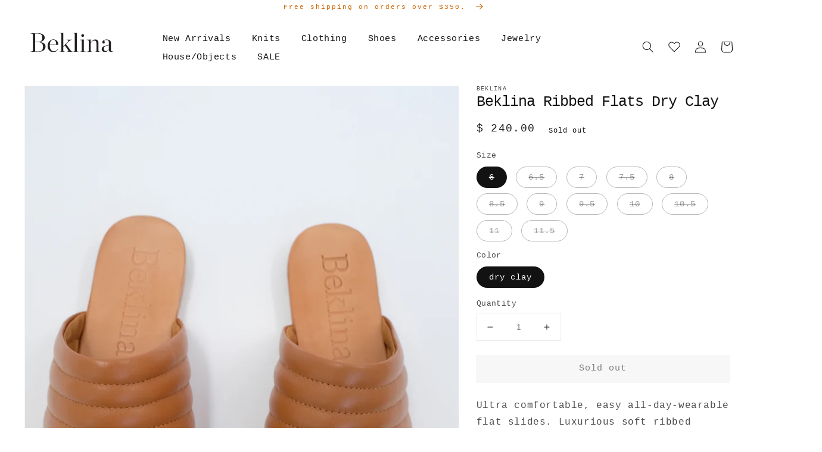

--- FILE ---
content_type: text/html; charset=utf-8
request_url: https://www.beklina.com/products/beklina-ribbed-flats-dry-clay
body_size: 28912
content:
<!doctype html>
<html class="no-js" lang="en">
  <head>
    <script type="text/javascript" attr-type="redirects">
	window.onload = (event) => {
		let url = window.location.href;
		//Shoes
		if (url.includes('/collections/beklina-shoes')) {
			location.href = '/collections/shoes/';
		}
		if (url.includes('/collections/clogs')) {
			location.href = '/collections/shoes/';
		}
		if (url.includes('/collections/boots')) {
			location.href = '/collections/shoes/';
		}
		if (url.includes('/collections/flats')) {
			location.href = '/collections/shoes/';
		}
		if (url.includes('/collections/loafers')) {
			location.href = '/collections/shoes/';
		}

		//Accessories
		if (url.includes('/collections/accessories/Bags')) {
			location.href = '/collections/accessories/';
		}
		if (url.includes('/collections/accessories/hats')) {
			location.href = '/collections/accessories/';
		}
		if (url.includes('/collections/etc')) {
			location.href = '/collections/accessories/';
		}
		if (url.includes('/collections/beklina-bags')) {
			location.href = '/collections/accessories/';
		}
		if (url.includes('/collections/beklina-hats')) {
			location.href = '/collections/accessories/';
		}

		//House Objects
		if (url.includes('/collections/beklina-objects')) {
			location.href = '/collections/house-objects/';
		}
		if (url.includes('/collections/house-objects/Rugs')) {
			location.href = '/collections/house-objects/';
		}
		if (url.includes('/collections/house-objects/Exceptional-Objects')) {
			location.href = '/collections/house-objects/';
		}
		if (url.includes('/collections/house-objects/Pillows')) {
			location.href = '/collections/house-objects/';
		}
		if (url.includes('/collections/house-objects/Blankets')) {
			location.href = '/collections/house-objects/';
		}
		if (url.includes('/collections/house-objects/Bath')) {
			location.href = '/collections/house-objects/';
		}

		//Clothing
		if (url.includes('/collections/beklina-clothing')) {
			location.href = '/collections/clothing/';
		}
		if (url.includes('/collections/clothing/Dresses')) {
			location.href = '/collections/clothing/';
		}
		if (url.includes('/collections/clothing/Sweaters')) {
			location.href = '/collections/clothing/';
		}
		if (url.includes('/collections/clothing/Tops')) {
			location.href = '/collections/clothing/';
		}
		if (url.includes('/collections/clothing/Bottoms')) {
			location.href = '/collections/clothing/';
		}
		if (url.includes('/collections/clothing/Swim')) {
			location.href = '/collections/clothing/';
		}
		if (url.includes('/collections/clothing/Sleep')) {
			location.href = '/collections/clothing/';
		}
	};	  
</script>

    <meta charset="utf-8">
    <meta http-equiv="X-UA-Compatible" content="IE=edge">
    <meta name="viewport" content="width=device-width,initial-scale=1">
    <meta name="theme-color" content="">
    <link rel="canonical" href="https://www.beklina.com/products/beklina-ribbed-flats-dry-clay">
    <link rel="preconnect" href="https://cdn.shopify.com" crossorigin><title>
      Beklina Ribbed Flats Dry Clay
</title>

    
      <meta name="description" content="Hand carved wooden platform heel, 100% suede leather uppers and leather lined. Ultra comfortable, all-day-wearable, wood wedges! Made in Peru.">
    

    

<meta property="og:site_name" content="Beklina">
<meta property="og:url" content="https://www.beklina.com/products/beklina-ribbed-flats-dry-clay">
<meta property="og:title" content="Beklina Ribbed Flats Dry Clay">
<meta property="og:type" content="product">
<meta property="og:description" content="Hand carved wooden platform heel, 100% suede leather uppers and leather lined. Ultra comfortable, all-day-wearable, wood wedges! Made in Peru."><meta property="og:image" content="http://www.beklina.com/cdn/shop/products/2020-03-1603.16.02.jpg?v=1584462232">
  <meta property="og:image:secure_url" content="https://www.beklina.com/cdn/shop/products/2020-03-1603.16.02.jpg?v=1584462232">
  <meta property="og:image:width" content="2832">
  <meta property="og:image:height" content="4240"><meta property="og:price:amount" content="240.00">
  <meta property="og:price:currency" content="USD"><meta name="twitter:card" content="summary_large_image">
<meta name="twitter:title" content="Beklina Ribbed Flats Dry Clay">
<meta name="twitter:description" content="Hand carved wooden platform heel, 100% suede leather uppers and leather lined. Ultra comfortable, all-day-wearable, wood wedges! Made in Peru.">


    <script src="//www.beklina.com/cdn/shop/t/22/assets/global.js?v=41160756183749958231647379364" defer="defer"></script>
    <script>window.performance && window.performance.mark && window.performance.mark('shopify.content_for_header.start');</script><meta name="google-site-verification" content="zNGwuzanRkhvoDIC-PE5Tvi3iEOhetcrLshN1I--mfs">
<meta id="shopify-digital-wallet" name="shopify-digital-wallet" content="/3841325/digital_wallets/dialog">
<meta name="shopify-checkout-api-token" content="f0ae8c67e53663a9fd2f1e8699d31551">
<link rel="alternate" hreflang="x-default" href="https://www.beklina.com/products/beklina-ribbed-flats-dry-clay">
<link rel="alternate" hreflang="en" href="https://www.beklina.com/products/beklina-ribbed-flats-dry-clay">
<link rel="alternate" hreflang="en-FR" href="https://www.beklina.com/en-fr/products/beklina-ribbed-flats-dry-clay">
<link rel="alternate" hreflang="en-DE" href="https://www.beklina.com/en-de/products/beklina-ribbed-flats-dry-clay">
<link rel="alternate" hreflang="en-NO" href="https://www.beklina.com/en-no/products/beklina-ribbed-flats-dry-clay">
<link rel="alternate" hreflang="en-ES" href="https://www.beklina.com/en-es/products/beklina-ribbed-flats-dry-clay">
<link rel="alternate" hreflang="en-IT" href="https://www.beklina.com/en-it/products/beklina-ribbed-flats-dry-clay">
<link rel="alternate" hreflang="en-BE" href="https://www.beklina.com/en-be/products/beklina-ribbed-flats-dry-clay">
<link rel="alternate" hreflang="en-AT" href="https://www.beklina.com/en-at/products/beklina-ribbed-flats-dry-clay">
<link rel="alternate" hreflang="en-KR" href="https://www.beklina.com/en-kr/products/beklina-ribbed-flats-dry-clay">
<link rel="alternate" hreflang="en-SG" href="https://www.beklina.com/en-sg/products/beklina-ribbed-flats-dry-clay">
<link rel="alternate" hreflang="en-CH" href="https://www.beklina.com/en-ch/products/beklina-ribbed-flats-dry-clay">
<link rel="alternate" hreflang="en-IE" href="https://www.beklina.com/en-ie/products/beklina-ribbed-flats-dry-clay">
<link rel="alternate" hreflang="en-NL" href="https://www.beklina.com/en-nl/products/beklina-ribbed-flats-dry-clay">
<link rel="alternate" hreflang="en-NZ" href="https://www.beklina.com/en-nz/products/beklina-ribbed-flats-dry-clay">
<link rel="alternate" hreflang="en-TH" href="https://www.beklina.com/en-th/products/beklina-ribbed-flats-dry-clay">
<link rel="alternate" hreflang="en-IL" href="https://www.beklina.com/en-il/products/beklina-ribbed-flats-dry-clay">
<link rel="alternate" hreflang="en-MX" href="https://www.beklina.com/en-mx/products/beklina-ribbed-flats-dry-clay">
<link rel="alternate" hreflang="en-HK" href="https://www.beklina.com/en-hk/products/beklina-ribbed-flats-dry-clay">
<link rel="alternate" type="application/json+oembed" href="https://www.beklina.com/products/beklina-ribbed-flats-dry-clay.oembed">
<script async="async" src="/checkouts/internal/preloads.js?locale=en-US"></script>
<link rel="preconnect" href="https://shop.app" crossorigin="anonymous">
<script async="async" src="https://shop.app/checkouts/internal/preloads.js?locale=en-US&shop_id=3841325" crossorigin="anonymous"></script>
<script id="apple-pay-shop-capabilities" type="application/json">{"shopId":3841325,"countryCode":"US","currencyCode":"USD","merchantCapabilities":["supports3DS"],"merchantId":"gid:\/\/shopify\/Shop\/3841325","merchantName":"Beklina","requiredBillingContactFields":["postalAddress","email","phone"],"requiredShippingContactFields":["postalAddress","email","phone"],"shippingType":"shipping","supportedNetworks":["visa","masterCard","amex","discover","elo","jcb"],"total":{"type":"pending","label":"Beklina","amount":"1.00"},"shopifyPaymentsEnabled":true,"supportsSubscriptions":true}</script>
<script id="shopify-features" type="application/json">{"accessToken":"f0ae8c67e53663a9fd2f1e8699d31551","betas":["rich-media-storefront-analytics"],"domain":"www.beklina.com","predictiveSearch":true,"shopId":3841325,"locale":"en"}</script>
<script>var Shopify = Shopify || {};
Shopify.shop = "beklina.myshopify.com";
Shopify.locale = "en";
Shopify.currency = {"active":"USD","rate":"1.0"};
Shopify.country = "US";
Shopify.theme = {"name":"Beklina 2.0","id":127347327150,"schema_name":"Dawn","schema_version":"2.3.0","theme_store_id":null,"role":"main"};
Shopify.theme.handle = "null";
Shopify.theme.style = {"id":null,"handle":null};
Shopify.cdnHost = "www.beklina.com/cdn";
Shopify.routes = Shopify.routes || {};
Shopify.routes.root = "/";</script>
<script type="module">!function(o){(o.Shopify=o.Shopify||{}).modules=!0}(window);</script>
<script>!function(o){function n(){var o=[];function n(){o.push(Array.prototype.slice.apply(arguments))}return n.q=o,n}var t=o.Shopify=o.Shopify||{};t.loadFeatures=n(),t.autoloadFeatures=n()}(window);</script>
<script>
  window.ShopifyPay = window.ShopifyPay || {};
  window.ShopifyPay.apiHost = "shop.app\/pay";
  window.ShopifyPay.redirectState = null;
</script>
<script id="shop-js-analytics" type="application/json">{"pageType":"product"}</script>
<script defer="defer" async type="module" src="//www.beklina.com/cdn/shopifycloud/shop-js/modules/v2/client.init-shop-cart-sync_BT-GjEfc.en.esm.js"></script>
<script defer="defer" async type="module" src="//www.beklina.com/cdn/shopifycloud/shop-js/modules/v2/chunk.common_D58fp_Oc.esm.js"></script>
<script defer="defer" async type="module" src="//www.beklina.com/cdn/shopifycloud/shop-js/modules/v2/chunk.modal_xMitdFEc.esm.js"></script>
<script type="module">
  await import("//www.beklina.com/cdn/shopifycloud/shop-js/modules/v2/client.init-shop-cart-sync_BT-GjEfc.en.esm.js");
await import("//www.beklina.com/cdn/shopifycloud/shop-js/modules/v2/chunk.common_D58fp_Oc.esm.js");
await import("//www.beklina.com/cdn/shopifycloud/shop-js/modules/v2/chunk.modal_xMitdFEc.esm.js");

  window.Shopify.SignInWithShop?.initShopCartSync?.({"fedCMEnabled":true,"windoidEnabled":true});

</script>
<script>
  window.Shopify = window.Shopify || {};
  if (!window.Shopify.featureAssets) window.Shopify.featureAssets = {};
  window.Shopify.featureAssets['shop-js'] = {"shop-cart-sync":["modules/v2/client.shop-cart-sync_DZOKe7Ll.en.esm.js","modules/v2/chunk.common_D58fp_Oc.esm.js","modules/v2/chunk.modal_xMitdFEc.esm.js"],"init-fed-cm":["modules/v2/client.init-fed-cm_B6oLuCjv.en.esm.js","modules/v2/chunk.common_D58fp_Oc.esm.js","modules/v2/chunk.modal_xMitdFEc.esm.js"],"shop-cash-offers":["modules/v2/client.shop-cash-offers_D2sdYoxE.en.esm.js","modules/v2/chunk.common_D58fp_Oc.esm.js","modules/v2/chunk.modal_xMitdFEc.esm.js"],"shop-login-button":["modules/v2/client.shop-login-button_QeVjl5Y3.en.esm.js","modules/v2/chunk.common_D58fp_Oc.esm.js","modules/v2/chunk.modal_xMitdFEc.esm.js"],"pay-button":["modules/v2/client.pay-button_DXTOsIq6.en.esm.js","modules/v2/chunk.common_D58fp_Oc.esm.js","modules/v2/chunk.modal_xMitdFEc.esm.js"],"shop-button":["modules/v2/client.shop-button_DQZHx9pm.en.esm.js","modules/v2/chunk.common_D58fp_Oc.esm.js","modules/v2/chunk.modal_xMitdFEc.esm.js"],"avatar":["modules/v2/client.avatar_BTnouDA3.en.esm.js"],"init-windoid":["modules/v2/client.init-windoid_CR1B-cfM.en.esm.js","modules/v2/chunk.common_D58fp_Oc.esm.js","modules/v2/chunk.modal_xMitdFEc.esm.js"],"init-shop-for-new-customer-accounts":["modules/v2/client.init-shop-for-new-customer-accounts_C_vY_xzh.en.esm.js","modules/v2/client.shop-login-button_QeVjl5Y3.en.esm.js","modules/v2/chunk.common_D58fp_Oc.esm.js","modules/v2/chunk.modal_xMitdFEc.esm.js"],"init-shop-email-lookup-coordinator":["modules/v2/client.init-shop-email-lookup-coordinator_BI7n9ZSv.en.esm.js","modules/v2/chunk.common_D58fp_Oc.esm.js","modules/v2/chunk.modal_xMitdFEc.esm.js"],"init-shop-cart-sync":["modules/v2/client.init-shop-cart-sync_BT-GjEfc.en.esm.js","modules/v2/chunk.common_D58fp_Oc.esm.js","modules/v2/chunk.modal_xMitdFEc.esm.js"],"shop-toast-manager":["modules/v2/client.shop-toast-manager_DiYdP3xc.en.esm.js","modules/v2/chunk.common_D58fp_Oc.esm.js","modules/v2/chunk.modal_xMitdFEc.esm.js"],"init-customer-accounts":["modules/v2/client.init-customer-accounts_D9ZNqS-Q.en.esm.js","modules/v2/client.shop-login-button_QeVjl5Y3.en.esm.js","modules/v2/chunk.common_D58fp_Oc.esm.js","modules/v2/chunk.modal_xMitdFEc.esm.js"],"init-customer-accounts-sign-up":["modules/v2/client.init-customer-accounts-sign-up_iGw4briv.en.esm.js","modules/v2/client.shop-login-button_QeVjl5Y3.en.esm.js","modules/v2/chunk.common_D58fp_Oc.esm.js","modules/v2/chunk.modal_xMitdFEc.esm.js"],"shop-follow-button":["modules/v2/client.shop-follow-button_CqMgW2wH.en.esm.js","modules/v2/chunk.common_D58fp_Oc.esm.js","modules/v2/chunk.modal_xMitdFEc.esm.js"],"checkout-modal":["modules/v2/client.checkout-modal_xHeaAweL.en.esm.js","modules/v2/chunk.common_D58fp_Oc.esm.js","modules/v2/chunk.modal_xMitdFEc.esm.js"],"shop-login":["modules/v2/client.shop-login_D91U-Q7h.en.esm.js","modules/v2/chunk.common_D58fp_Oc.esm.js","modules/v2/chunk.modal_xMitdFEc.esm.js"],"lead-capture":["modules/v2/client.lead-capture_BJmE1dJe.en.esm.js","modules/v2/chunk.common_D58fp_Oc.esm.js","modules/v2/chunk.modal_xMitdFEc.esm.js"],"payment-terms":["modules/v2/client.payment-terms_Ci9AEqFq.en.esm.js","modules/v2/chunk.common_D58fp_Oc.esm.js","modules/v2/chunk.modal_xMitdFEc.esm.js"]};
</script>
<script>(function() {
  var isLoaded = false;
  function asyncLoad() {
    if (isLoaded) return;
    isLoaded = true;
    var urls = ["https:\/\/cdn.shopify.com\/s\/files\/1\/0384\/1325\/t\/22\/assets\/globo.formbuilder.init.js?v=1642625381\u0026shop=beklina.myshopify.com","https:\/\/cdn.nfcube.com\/instafeed-d3208732c1d4ea2ad074de371b79ff3f.js?shop=beklina.myshopify.com","https:\/\/static.shareasale.com\/json\/shopify\/shareasale-tracking.js?sasmid=93594\u0026ssmtid=108604\u0026shop=beklina.myshopify.com"];
    for (var i = 0; i < urls.length; i++) {
      var s = document.createElement('script');
      s.type = 'text/javascript';
      s.async = true;
      s.src = urls[i];
      var x = document.getElementsByTagName('script')[0];
      x.parentNode.insertBefore(s, x);
    }
  };
  if(window.attachEvent) {
    window.attachEvent('onload', asyncLoad);
  } else {
    window.addEventListener('load', asyncLoad, false);
  }
})();</script>
<script id="__st">var __st={"a":3841325,"offset":-28800,"reqid":"e5ec3b42-cbdf-4ccf-bcfd-4604fab686fc-1769455388","pageurl":"www.beklina.com\/products\/beklina-ribbed-flats-dry-clay","u":"d065a4744104","p":"product","rtyp":"product","rid":4424226865222};</script>
<script>window.ShopifyPaypalV4VisibilityTracking = true;</script>
<script id="captcha-bootstrap">!function(){'use strict';const t='contact',e='account',n='new_comment',o=[[t,t],['blogs',n],['comments',n],[t,'customer']],c=[[e,'customer_login'],[e,'guest_login'],[e,'recover_customer_password'],[e,'create_customer']],r=t=>t.map((([t,e])=>`form[action*='/${t}']:not([data-nocaptcha='true']) input[name='form_type'][value='${e}']`)).join(','),a=t=>()=>t?[...document.querySelectorAll(t)].map((t=>t.form)):[];function s(){const t=[...o],e=r(t);return a(e)}const i='password',u='form_key',d=['recaptcha-v3-token','g-recaptcha-response','h-captcha-response',i],f=()=>{try{return window.sessionStorage}catch{return}},m='__shopify_v',_=t=>t.elements[u];function p(t,e,n=!1){try{const o=window.sessionStorage,c=JSON.parse(o.getItem(e)),{data:r}=function(t){const{data:e,action:n}=t;return t[m]||n?{data:e,action:n}:{data:t,action:n}}(c);for(const[e,n]of Object.entries(r))t.elements[e]&&(t.elements[e].value=n);n&&o.removeItem(e)}catch(o){console.error('form repopulation failed',{error:o})}}const l='form_type',E='cptcha';function T(t){t.dataset[E]=!0}const w=window,h=w.document,L='Shopify',v='ce_forms',y='captcha';let A=!1;((t,e)=>{const n=(g='f06e6c50-85a8-45c8-87d0-21a2b65856fe',I='https://cdn.shopify.com/shopifycloud/storefront-forms-hcaptcha/ce_storefront_forms_captcha_hcaptcha.v1.5.2.iife.js',D={infoText:'Protected by hCaptcha',privacyText:'Privacy',termsText:'Terms'},(t,e,n)=>{const o=w[L][v],c=o.bindForm;if(c)return c(t,g,e,D).then(n);var r;o.q.push([[t,g,e,D],n]),r=I,A||(h.body.append(Object.assign(h.createElement('script'),{id:'captcha-provider',async:!0,src:r})),A=!0)});var g,I,D;w[L]=w[L]||{},w[L][v]=w[L][v]||{},w[L][v].q=[],w[L][y]=w[L][y]||{},w[L][y].protect=function(t,e){n(t,void 0,e),T(t)},Object.freeze(w[L][y]),function(t,e,n,w,h,L){const[v,y,A,g]=function(t,e,n){const i=e?o:[],u=t?c:[],d=[...i,...u],f=r(d),m=r(i),_=r(d.filter((([t,e])=>n.includes(e))));return[a(f),a(m),a(_),s()]}(w,h,L),I=t=>{const e=t.target;return e instanceof HTMLFormElement?e:e&&e.form},D=t=>v().includes(t);t.addEventListener('submit',(t=>{const e=I(t);if(!e)return;const n=D(e)&&!e.dataset.hcaptchaBound&&!e.dataset.recaptchaBound,o=_(e),c=g().includes(e)&&(!o||!o.value);(n||c)&&t.preventDefault(),c&&!n&&(function(t){try{if(!f())return;!function(t){const e=f();if(!e)return;const n=_(t);if(!n)return;const o=n.value;o&&e.removeItem(o)}(t);const e=Array.from(Array(32),(()=>Math.random().toString(36)[2])).join('');!function(t,e){_(t)||t.append(Object.assign(document.createElement('input'),{type:'hidden',name:u})),t.elements[u].value=e}(t,e),function(t,e){const n=f();if(!n)return;const o=[...t.querySelectorAll(`input[type='${i}']`)].map((({name:t})=>t)),c=[...d,...o],r={};for(const[a,s]of new FormData(t).entries())c.includes(a)||(r[a]=s);n.setItem(e,JSON.stringify({[m]:1,action:t.action,data:r}))}(t,e)}catch(e){console.error('failed to persist form',e)}}(e),e.submit())}));const S=(t,e)=>{t&&!t.dataset[E]&&(n(t,e.some((e=>e===t))),T(t))};for(const o of['focusin','change'])t.addEventListener(o,(t=>{const e=I(t);D(e)&&S(e,y())}));const B=e.get('form_key'),M=e.get(l),P=B&&M;t.addEventListener('DOMContentLoaded',(()=>{const t=y();if(P)for(const e of t)e.elements[l].value===M&&p(e,B);[...new Set([...A(),...v().filter((t=>'true'===t.dataset.shopifyCaptcha))])].forEach((e=>S(e,t)))}))}(h,new URLSearchParams(w.location.search),n,t,e,['guest_login'])})(!0,!0)}();</script>
<script integrity="sha256-4kQ18oKyAcykRKYeNunJcIwy7WH5gtpwJnB7kiuLZ1E=" data-source-attribution="shopify.loadfeatures" defer="defer" src="//www.beklina.com/cdn/shopifycloud/storefront/assets/storefront/load_feature-a0a9edcb.js" crossorigin="anonymous"></script>
<script crossorigin="anonymous" defer="defer" src="//www.beklina.com/cdn/shopifycloud/storefront/assets/shopify_pay/storefront-65b4c6d7.js?v=20250812"></script>
<script data-source-attribution="shopify.dynamic_checkout.dynamic.init">var Shopify=Shopify||{};Shopify.PaymentButton=Shopify.PaymentButton||{isStorefrontPortableWallets:!0,init:function(){window.Shopify.PaymentButton.init=function(){};var t=document.createElement("script");t.src="https://www.beklina.com/cdn/shopifycloud/portable-wallets/latest/portable-wallets.en.js",t.type="module",document.head.appendChild(t)}};
</script>
<script data-source-attribution="shopify.dynamic_checkout.buyer_consent">
  function portableWalletsHideBuyerConsent(e){var t=document.getElementById("shopify-buyer-consent"),n=document.getElementById("shopify-subscription-policy-button");t&&n&&(t.classList.add("hidden"),t.setAttribute("aria-hidden","true"),n.removeEventListener("click",e))}function portableWalletsShowBuyerConsent(e){var t=document.getElementById("shopify-buyer-consent"),n=document.getElementById("shopify-subscription-policy-button");t&&n&&(t.classList.remove("hidden"),t.removeAttribute("aria-hidden"),n.addEventListener("click",e))}window.Shopify?.PaymentButton&&(window.Shopify.PaymentButton.hideBuyerConsent=portableWalletsHideBuyerConsent,window.Shopify.PaymentButton.showBuyerConsent=portableWalletsShowBuyerConsent);
</script>
<script data-source-attribution="shopify.dynamic_checkout.cart.bootstrap">document.addEventListener("DOMContentLoaded",(function(){function t(){return document.querySelector("shopify-accelerated-checkout-cart, shopify-accelerated-checkout")}if(t())Shopify.PaymentButton.init();else{new MutationObserver((function(e,n){t()&&(Shopify.PaymentButton.init(),n.disconnect())})).observe(document.body,{childList:!0,subtree:!0})}}));
</script>
<link id="shopify-accelerated-checkout-styles" rel="stylesheet" media="screen" href="https://www.beklina.com/cdn/shopifycloud/portable-wallets/latest/accelerated-checkout-backwards-compat.css" crossorigin="anonymous">
<style id="shopify-accelerated-checkout-cart">
        #shopify-buyer-consent {
  margin-top: 1em;
  display: inline-block;
  width: 100%;
}

#shopify-buyer-consent.hidden {
  display: none;
}

#shopify-subscription-policy-button {
  background: none;
  border: none;
  padding: 0;
  text-decoration: underline;
  font-size: inherit;
  cursor: pointer;
}

#shopify-subscription-policy-button::before {
  box-shadow: none;
}

      </style>
<script id="sections-script" data-sections="main-product,header,footer" defer="defer" src="//www.beklina.com/cdn/shop/t/22/compiled_assets/scripts.js?v=4950"></script>
<script>window.performance && window.performance.mark && window.performance.mark('shopify.content_for_header.end');</script>


    <style data-shopify>
      
      
      
      
      

      :root {
        --font-body-family: "Courier New", Courier, monospace;
        --font-body-style: normal;
        --font-body-weight: 400;

        --font-heading-family: "Courier New", Courier, monospace;
        --font-heading-style: normal;
        --font-heading-weight: 400;

        --font-body-scale: 1.0;
        --font-heading-scale: 1.0;

        --color-base-text: 18, 18, 18;
        --color-base-background-1: 255, 255, 255;
        --color-base-background-2: 243, 243, 243;
        --color-base-solid-button-labels: 0, 0, 0;
        --color-base-outline-button-labels: 18, 18, 18;
        --color-base-accent-1: 239, 239, 239;
        --color-base-accent-2: 243, 243, 243;
        --payment-terms-background-color: #FFFFFF;

        --gradient-base-background-1: #FFFFFF;
        --gradient-base-background-2: #F3F3F3;
        --gradient-base-accent-1: #efefef;
        --gradient-base-accent-2: #f3f3f3;

        --page-width: 120rem;
        --page-width-margin: 0rem;
      }

      *,
      *::before,
      *::after {
        box-sizing: inherit;
      }

      html {
        box-sizing: border-box;
        font-size: calc(var(--font-body-scale) * 62.5%);
        height: 100%;
      }

      body {
        display: grid;
        grid-template-rows: auto auto 1fr auto;
        grid-template-columns: 100%;
        min-height: 100%;
        margin: 0;
        font-size: 1.5rem;
        letter-spacing: 0.06rem;
        line-height: calc(1 + 0.8 / var(--font-body-scale));
        font-family: var(--font-body-family);
        font-style: var(--font-body-style);
        font-weight: var(--font-body-weight);
      }

      @media screen and (min-width: 750px) {
        body {
          font-size: 1.6rem;
        }
      }
    </style>

    <link href="//www.beklina.com/cdn/shop/t/22/assets/base.css?v=136030079343998905751635527207" rel="stylesheet" type="text/css" media="all" />
<link rel="stylesheet" href="//www.beklina.com/cdn/shop/t/22/assets/component-predictive-search.css?v=10425135875555615991635527221" media="print" onload="this.media='all'"><script>document.documentElement.className = document.documentElement.className.replace('no-js', 'js');</script>

    <link href="//www.beklina.com/cdn/shop/t/22/assets/custom-main.css?v=21471933119161108501761149649" rel="stylesheet" type="text/css" media="all" />
  
<script>
	var Globo = Globo || {};
    var globoFormbuilderRecaptchaInit = function(){};
    Globo.FormBuilder = Globo.FormBuilder || {};
    Globo.FormBuilder.url = "https://form.globosoftware.net";
    Globo.FormBuilder.shop = {
        settings : {
            reCaptcha : {
                siteKey : ''
            },
            hideWaterMark : false,
            encryptionFormId : true,
            copyright: 'Powered by Globo <a href="https://apps.shopify.com/form-builder-contact-form" target="_blank">Contact Form</a>',
            scrollTop: true
        },
        pricing:{
            features:{
                fileUpload : 2,
                removeCopyright : false,
                bulkOrderForm: false,
                cartForm: false,
            }
        },
        configuration: {
            money_format:  "$ {{amount}}"
        },
        encryption_form_id : true
    };
    Globo.FormBuilder.forms = [];

    
    Globo.FormBuilder.page = {
        title : document.title,
        href : window.location.href,
        type: "product"
    };
    Globo.FormBuilder.assetFormUrls = [];
            Globo.FormBuilder.assetFormUrls[66581] = "//www.beklina.com/cdn/shop/t/22/assets/globo.formbuilder.data.66581.js?v=68121191585197348661643065110";
            
</script>

<link rel="preload" href="//www.beklina.com/cdn/shop/t/22/assets/globo.formbuilder.css?v=41083919034925090011642625369" as="style" onload="this.onload=null;this.rel='stylesheet'">
<noscript><link rel="stylesheet" href="//www.beklina.com/cdn/shop/t/22/assets/globo.formbuilder.css?v=41083919034925090011642625369"></noscript>
<link rel="stylesheet" href="//www.beklina.com/cdn/shop/t/22/assets/globo.formbuilder.css?v=41083919034925090011642625369">


<script>
    Globo.FormBuilder.__webpack_public_path__ = "//www.beklina.com/cdn/shop/t/22/assets/"
</script>
<script src="//www.beklina.com/cdn/shop/t/22/assets/globo.formbuilder.index.js?v=104759081911158387851642625375" defer></script>

<!-- BEGIN app block: shopify://apps/klaviyo-email-marketing-sms/blocks/klaviyo-onsite-embed/2632fe16-c075-4321-a88b-50b567f42507 -->












  <script async src="https://static.klaviyo.com/onsite/js/vriN42/klaviyo.js?company_id=vriN42"></script>
  <script>!function(){if(!window.klaviyo){window._klOnsite=window._klOnsite||[];try{window.klaviyo=new Proxy({},{get:function(n,i){return"push"===i?function(){var n;(n=window._klOnsite).push.apply(n,arguments)}:function(){for(var n=arguments.length,o=new Array(n),w=0;w<n;w++)o[w]=arguments[w];var t="function"==typeof o[o.length-1]?o.pop():void 0,e=new Promise((function(n){window._klOnsite.push([i].concat(o,[function(i){t&&t(i),n(i)}]))}));return e}}})}catch(n){window.klaviyo=window.klaviyo||[],window.klaviyo.push=function(){var n;(n=window._klOnsite).push.apply(n,arguments)}}}}();</script>

  
    <script id="viewed_product">
      if (item == null) {
        var _learnq = _learnq || [];

        var MetafieldReviews = null
        var MetafieldYotpoRating = null
        var MetafieldYotpoCount = null
        var MetafieldLooxRating = null
        var MetafieldLooxCount = null
        var okendoProduct = null
        var okendoProductReviewCount = null
        var okendoProductReviewAverageValue = null
        try {
          // The following fields are used for Customer Hub recently viewed in order to add reviews.
          // This information is not part of __kla_viewed. Instead, it is part of __kla_viewed_reviewed_items
          MetafieldReviews = {};
          MetafieldYotpoRating = null
          MetafieldYotpoCount = null
          MetafieldLooxRating = null
          MetafieldLooxCount = null

          okendoProduct = null
          // If the okendo metafield is not legacy, it will error, which then requires the new json formatted data
          if (okendoProduct && 'error' in okendoProduct) {
            okendoProduct = null
          }
          okendoProductReviewCount = okendoProduct ? okendoProduct.reviewCount : null
          okendoProductReviewAverageValue = okendoProduct ? okendoProduct.reviewAverageValue : null
        } catch (error) {
          console.error('Error in Klaviyo onsite reviews tracking:', error);
        }

        var item = {
          Name: "Beklina Ribbed Flats Dry Clay",
          ProductID: 4424226865222,
          Categories: [],
          ImageURL: "https://www.beklina.com/cdn/shop/products/2020-03-1603.16.02_grande.jpg?v=1584462232",
          URL: "https://www.beklina.com/products/beklina-ribbed-flats-dry-clay",
          Brand: "Beklina",
          Price: "$ 240.00",
          Value: "240.00",
          CompareAtPrice: "$ 240.00"
        };
        _learnq.push(['track', 'Viewed Product', item]);
        _learnq.push(['trackViewedItem', {
          Title: item.Name,
          ItemId: item.ProductID,
          Categories: item.Categories,
          ImageUrl: item.ImageURL,
          Url: item.URL,
          Metadata: {
            Brand: item.Brand,
            Price: item.Price,
            Value: item.Value,
            CompareAtPrice: item.CompareAtPrice
          },
          metafields:{
            reviews: MetafieldReviews,
            yotpo:{
              rating: MetafieldYotpoRating,
              count: MetafieldYotpoCount,
            },
            loox:{
              rating: MetafieldLooxRating,
              count: MetafieldLooxCount,
            },
            okendo: {
              rating: okendoProductReviewAverageValue,
              count: okendoProductReviewCount,
            }
          }
        }]);
      }
    </script>
  




  <script>
    window.klaviyoReviewsProductDesignMode = false
  </script>







<!-- END app block --><link href="https://monorail-edge.shopifysvc.com" rel="dns-prefetch">
<script>(function(){if ("sendBeacon" in navigator && "performance" in window) {try {var session_token_from_headers = performance.getEntriesByType('navigation')[0].serverTiming.find(x => x.name == '_s').description;} catch {var session_token_from_headers = undefined;}var session_cookie_matches = document.cookie.match(/_shopify_s=([^;]*)/);var session_token_from_cookie = session_cookie_matches && session_cookie_matches.length === 2 ? session_cookie_matches[1] : "";var session_token = session_token_from_headers || session_token_from_cookie || "";function handle_abandonment_event(e) {var entries = performance.getEntries().filter(function(entry) {return /monorail-edge.shopifysvc.com/.test(entry.name);});if (!window.abandonment_tracked && entries.length === 0) {window.abandonment_tracked = true;var currentMs = Date.now();var navigation_start = performance.timing.navigationStart;var payload = {shop_id: 3841325,url: window.location.href,navigation_start,duration: currentMs - navigation_start,session_token,page_type: "product"};window.navigator.sendBeacon("https://monorail-edge.shopifysvc.com/v1/produce", JSON.stringify({schema_id: "online_store_buyer_site_abandonment/1.1",payload: payload,metadata: {event_created_at_ms: currentMs,event_sent_at_ms: currentMs}}));}}window.addEventListener('pagehide', handle_abandonment_event);}}());</script>
<script id="web-pixels-manager-setup">(function e(e,d,r,n,o){if(void 0===o&&(o={}),!Boolean(null===(a=null===(i=window.Shopify)||void 0===i?void 0:i.analytics)||void 0===a?void 0:a.replayQueue)){var i,a;window.Shopify=window.Shopify||{};var t=window.Shopify;t.analytics=t.analytics||{};var s=t.analytics;s.replayQueue=[],s.publish=function(e,d,r){return s.replayQueue.push([e,d,r]),!0};try{self.performance.mark("wpm:start")}catch(e){}var l=function(){var e={modern:/Edge?\/(1{2}[4-9]|1[2-9]\d|[2-9]\d{2}|\d{4,})\.\d+(\.\d+|)|Firefox\/(1{2}[4-9]|1[2-9]\d|[2-9]\d{2}|\d{4,})\.\d+(\.\d+|)|Chrom(ium|e)\/(9{2}|\d{3,})\.\d+(\.\d+|)|(Maci|X1{2}).+ Version\/(15\.\d+|(1[6-9]|[2-9]\d|\d{3,})\.\d+)([,.]\d+|)( \(\w+\)|)( Mobile\/\w+|) Safari\/|Chrome.+OPR\/(9{2}|\d{3,})\.\d+\.\d+|(CPU[ +]OS|iPhone[ +]OS|CPU[ +]iPhone|CPU IPhone OS|CPU iPad OS)[ +]+(15[._]\d+|(1[6-9]|[2-9]\d|\d{3,})[._]\d+)([._]\d+|)|Android:?[ /-](13[3-9]|1[4-9]\d|[2-9]\d{2}|\d{4,})(\.\d+|)(\.\d+|)|Android.+Firefox\/(13[5-9]|1[4-9]\d|[2-9]\d{2}|\d{4,})\.\d+(\.\d+|)|Android.+Chrom(ium|e)\/(13[3-9]|1[4-9]\d|[2-9]\d{2}|\d{4,})\.\d+(\.\d+|)|SamsungBrowser\/([2-9]\d|\d{3,})\.\d+/,legacy:/Edge?\/(1[6-9]|[2-9]\d|\d{3,})\.\d+(\.\d+|)|Firefox\/(5[4-9]|[6-9]\d|\d{3,})\.\d+(\.\d+|)|Chrom(ium|e)\/(5[1-9]|[6-9]\d|\d{3,})\.\d+(\.\d+|)([\d.]+$|.*Safari\/(?![\d.]+ Edge\/[\d.]+$))|(Maci|X1{2}).+ Version\/(10\.\d+|(1[1-9]|[2-9]\d|\d{3,})\.\d+)([,.]\d+|)( \(\w+\)|)( Mobile\/\w+|) Safari\/|Chrome.+OPR\/(3[89]|[4-9]\d|\d{3,})\.\d+\.\d+|(CPU[ +]OS|iPhone[ +]OS|CPU[ +]iPhone|CPU IPhone OS|CPU iPad OS)[ +]+(10[._]\d+|(1[1-9]|[2-9]\d|\d{3,})[._]\d+)([._]\d+|)|Android:?[ /-](13[3-9]|1[4-9]\d|[2-9]\d{2}|\d{4,})(\.\d+|)(\.\d+|)|Mobile Safari.+OPR\/([89]\d|\d{3,})\.\d+\.\d+|Android.+Firefox\/(13[5-9]|1[4-9]\d|[2-9]\d{2}|\d{4,})\.\d+(\.\d+|)|Android.+Chrom(ium|e)\/(13[3-9]|1[4-9]\d|[2-9]\d{2}|\d{4,})\.\d+(\.\d+|)|Android.+(UC? ?Browser|UCWEB|U3)[ /]?(15\.([5-9]|\d{2,})|(1[6-9]|[2-9]\d|\d{3,})\.\d+)\.\d+|SamsungBrowser\/(5\.\d+|([6-9]|\d{2,})\.\d+)|Android.+MQ{2}Browser\/(14(\.(9|\d{2,})|)|(1[5-9]|[2-9]\d|\d{3,})(\.\d+|))(\.\d+|)|K[Aa][Ii]OS\/(3\.\d+|([4-9]|\d{2,})\.\d+)(\.\d+|)/},d=e.modern,r=e.legacy,n=navigator.userAgent;return n.match(d)?"modern":n.match(r)?"legacy":"unknown"}(),u="modern"===l?"modern":"legacy",c=(null!=n?n:{modern:"",legacy:""})[u],f=function(e){return[e.baseUrl,"/wpm","/b",e.hashVersion,"modern"===e.buildTarget?"m":"l",".js"].join("")}({baseUrl:d,hashVersion:r,buildTarget:u}),m=function(e){var d=e.version,r=e.bundleTarget,n=e.surface,o=e.pageUrl,i=e.monorailEndpoint;return{emit:function(e){var a=e.status,t=e.errorMsg,s=(new Date).getTime(),l=JSON.stringify({metadata:{event_sent_at_ms:s},events:[{schema_id:"web_pixels_manager_load/3.1",payload:{version:d,bundle_target:r,page_url:o,status:a,surface:n,error_msg:t},metadata:{event_created_at_ms:s}}]});if(!i)return console&&console.warn&&console.warn("[Web Pixels Manager] No Monorail endpoint provided, skipping logging."),!1;try{return self.navigator.sendBeacon.bind(self.navigator)(i,l)}catch(e){}var u=new XMLHttpRequest;try{return u.open("POST",i,!0),u.setRequestHeader("Content-Type","text/plain"),u.send(l),!0}catch(e){return console&&console.warn&&console.warn("[Web Pixels Manager] Got an unhandled error while logging to Monorail."),!1}}}}({version:r,bundleTarget:l,surface:e.surface,pageUrl:self.location.href,monorailEndpoint:e.monorailEndpoint});try{o.browserTarget=l,function(e){var d=e.src,r=e.async,n=void 0===r||r,o=e.onload,i=e.onerror,a=e.sri,t=e.scriptDataAttributes,s=void 0===t?{}:t,l=document.createElement("script"),u=document.querySelector("head"),c=document.querySelector("body");if(l.async=n,l.src=d,a&&(l.integrity=a,l.crossOrigin="anonymous"),s)for(var f in s)if(Object.prototype.hasOwnProperty.call(s,f))try{l.dataset[f]=s[f]}catch(e){}if(o&&l.addEventListener("load",o),i&&l.addEventListener("error",i),u)u.appendChild(l);else{if(!c)throw new Error("Did not find a head or body element to append the script");c.appendChild(l)}}({src:f,async:!0,onload:function(){if(!function(){var e,d;return Boolean(null===(d=null===(e=window.Shopify)||void 0===e?void 0:e.analytics)||void 0===d?void 0:d.initialized)}()){var d=window.webPixelsManager.init(e)||void 0;if(d){var r=window.Shopify.analytics;r.replayQueue.forEach((function(e){var r=e[0],n=e[1],o=e[2];d.publishCustomEvent(r,n,o)})),r.replayQueue=[],r.publish=d.publishCustomEvent,r.visitor=d.visitor,r.initialized=!0}}},onerror:function(){return m.emit({status:"failed",errorMsg:"".concat(f," has failed to load")})},sri:function(e){var d=/^sha384-[A-Za-z0-9+/=]+$/;return"string"==typeof e&&d.test(e)}(c)?c:"",scriptDataAttributes:o}),m.emit({status:"loading"})}catch(e){m.emit({status:"failed",errorMsg:(null==e?void 0:e.message)||"Unknown error"})}}})({shopId: 3841325,storefrontBaseUrl: "https://www.beklina.com",extensionsBaseUrl: "https://extensions.shopifycdn.com/cdn/shopifycloud/web-pixels-manager",monorailEndpoint: "https://monorail-edge.shopifysvc.com/unstable/produce_batch",surface: "storefront-renderer",enabledBetaFlags: ["2dca8a86"],webPixelsConfigList: [{"id":"1666482350","configuration":"{\"accountID\":\"vriN42\",\"webPixelConfig\":\"eyJlbmFibGVBZGRlZFRvQ2FydEV2ZW50cyI6IHRydWV9\"}","eventPayloadVersion":"v1","runtimeContext":"STRICT","scriptVersion":"524f6c1ee37bacdca7657a665bdca589","type":"APP","apiClientId":123074,"privacyPurposes":["ANALYTICS","MARKETING"],"dataSharingAdjustments":{"protectedCustomerApprovalScopes":["read_customer_address","read_customer_email","read_customer_name","read_customer_personal_data","read_customer_phone"]}},{"id":"637173934","configuration":"{\"masterTagID\":\"108604\",\"merchantID\":\"93594\",\"appPath\":\"https:\/\/daedalus.shareasale.com\",\"storeID\":\"NaN\",\"xTypeMode\":\"NaN\",\"xTypeValue\":\"NaN\",\"channelDedup\":\"NaN\"}","eventPayloadVersion":"v1","runtimeContext":"STRICT","scriptVersion":"f300cca684872f2df140f714437af558","type":"APP","apiClientId":4929191,"privacyPurposes":["ANALYTICS","MARKETING"],"dataSharingAdjustments":{"protectedCustomerApprovalScopes":["read_customer_personal_data"]}},{"id":"458850478","configuration":"{\"config\":\"{\\\"google_tag_ids\\\":[\\\"G-2KWRFDRGJ7\\\",\\\"AW-1001686199\\\",\\\"GT-K8H37NX\\\"],\\\"target_country\\\":\\\"US\\\",\\\"gtag_events\\\":[{\\\"type\\\":\\\"begin_checkout\\\",\\\"action_label\\\":[\\\"G-2KWRFDRGJ7\\\",\\\"AW-1001686199\\\/JTMXCNGU4u4BELeJ0t0D\\\"]},{\\\"type\\\":\\\"search\\\",\\\"action_label\\\":[\\\"G-2KWRFDRGJ7\\\",\\\"AW-1001686199\\\/oAfiCNSU4u4BELeJ0t0D\\\"]},{\\\"type\\\":\\\"view_item\\\",\\\"action_label\\\":[\\\"G-2KWRFDRGJ7\\\",\\\"AW-1001686199\\\/SMIZCMuU4u4BELeJ0t0D\\\",\\\"MC-VF3D83HQ08\\\"]},{\\\"type\\\":\\\"purchase\\\",\\\"action_label\\\":[\\\"G-2KWRFDRGJ7\\\",\\\"AW-1001686199\\\/mEiHCMiU4u4BELeJ0t0D\\\",\\\"MC-VF3D83HQ08\\\"]},{\\\"type\\\":\\\"page_view\\\",\\\"action_label\\\":[\\\"G-2KWRFDRGJ7\\\",\\\"AW-1001686199\\\/OBeQCMWU4u4BELeJ0t0D\\\",\\\"MC-VF3D83HQ08\\\"]},{\\\"type\\\":\\\"add_payment_info\\\",\\\"action_label\\\":[\\\"G-2KWRFDRGJ7\\\",\\\"AW-1001686199\\\/ow1rCNeU4u4BELeJ0t0D\\\"]},{\\\"type\\\":\\\"add_to_cart\\\",\\\"action_label\\\":[\\\"G-2KWRFDRGJ7\\\",\\\"AW-1001686199\\\/dw-KCM6U4u4BELeJ0t0D\\\"]}],\\\"enable_monitoring_mode\\\":false}\"}","eventPayloadVersion":"v1","runtimeContext":"OPEN","scriptVersion":"b2a88bafab3e21179ed38636efcd8a93","type":"APP","apiClientId":1780363,"privacyPurposes":[],"dataSharingAdjustments":{"protectedCustomerApprovalScopes":["read_customer_address","read_customer_email","read_customer_name","read_customer_personal_data","read_customer_phone"]}},{"id":"126222510","configuration":"{\"pixel_id\":\"681283792738669\",\"pixel_type\":\"facebook_pixel\",\"metaapp_system_user_token\":\"-\"}","eventPayloadVersion":"v1","runtimeContext":"OPEN","scriptVersion":"ca16bc87fe92b6042fbaa3acc2fbdaa6","type":"APP","apiClientId":2329312,"privacyPurposes":["ANALYTICS","MARKETING","SALE_OF_DATA"],"dataSharingAdjustments":{"protectedCustomerApprovalScopes":["read_customer_address","read_customer_email","read_customer_name","read_customer_personal_data","read_customer_phone"]}},{"id":"53510318","configuration":"{\"tagID\":\"2613179933382\"}","eventPayloadVersion":"v1","runtimeContext":"STRICT","scriptVersion":"18031546ee651571ed29edbe71a3550b","type":"APP","apiClientId":3009811,"privacyPurposes":["ANALYTICS","MARKETING","SALE_OF_DATA"],"dataSharingAdjustments":{"protectedCustomerApprovalScopes":["read_customer_address","read_customer_email","read_customer_name","read_customer_personal_data","read_customer_phone"]}},{"id":"46956718","eventPayloadVersion":"1","runtimeContext":"LAX","scriptVersion":"1","type":"CUSTOM","privacyPurposes":["ANALYTICS","MARKETING","SALE_OF_DATA"],"name":"ShareASale Tracking"},{"id":"shopify-app-pixel","configuration":"{}","eventPayloadVersion":"v1","runtimeContext":"STRICT","scriptVersion":"0450","apiClientId":"shopify-pixel","type":"APP","privacyPurposes":["ANALYTICS","MARKETING"]},{"id":"shopify-custom-pixel","eventPayloadVersion":"v1","runtimeContext":"LAX","scriptVersion":"0450","apiClientId":"shopify-pixel","type":"CUSTOM","privacyPurposes":["ANALYTICS","MARKETING"]}],isMerchantRequest: false,initData: {"shop":{"name":"Beklina","paymentSettings":{"currencyCode":"USD"},"myshopifyDomain":"beklina.myshopify.com","countryCode":"US","storefrontUrl":"https:\/\/www.beklina.com"},"customer":null,"cart":null,"checkout":null,"productVariants":[{"price":{"amount":240.0,"currencyCode":"USD"},"product":{"title":"Beklina Ribbed Flats Dry Clay","vendor":"Beklina","id":"4424226865222","untranslatedTitle":"Beklina Ribbed Flats Dry Clay","url":"\/products\/beklina-ribbed-flats-dry-clay","type":"Designers\/"},"id":"31432682438726","image":{"src":"\/\/www.beklina.com\/cdn\/shop\/products\/2020-03-1603.16.02.jpg?v=1584462232"},"sku":"perushoesbeklina","title":"6 \/ dry clay","untranslatedTitle":"6 \/ dry clay"},{"price":{"amount":240.0,"currencyCode":"USD"},"product":{"title":"Beklina Ribbed Flats Dry Clay","vendor":"Beklina","id":"4424226865222","untranslatedTitle":"Beklina Ribbed Flats Dry Clay","url":"\/products\/beklina-ribbed-flats-dry-clay","type":"Designers\/"},"id":"31432682537030","image":{"src":"\/\/www.beklina.com\/cdn\/shop\/products\/2020-03-1603.16.02.jpg?v=1584462232"},"sku":"perushoesbeklina","title":"6.5 \/ dry clay","untranslatedTitle":"6.5 \/ dry clay"},{"price":{"amount":240.0,"currencyCode":"USD"},"product":{"title":"Beklina Ribbed Flats Dry Clay","vendor":"Beklina","id":"4424226865222","untranslatedTitle":"Beklina Ribbed Flats Dry Clay","url":"\/products\/beklina-ribbed-flats-dry-clay","type":"Designers\/"},"id":"31432682569798","image":{"src":"\/\/www.beklina.com\/cdn\/shop\/products\/2020-03-1603.16.02.jpg?v=1584462232"},"sku":"perushoesbeklina","title":"7 \/ dry clay","untranslatedTitle":"7 \/ dry clay"},{"price":{"amount":240.0,"currencyCode":"USD"},"product":{"title":"Beklina Ribbed Flats Dry Clay","vendor":"Beklina","id":"4424226865222","untranslatedTitle":"Beklina Ribbed Flats Dry Clay","url":"\/products\/beklina-ribbed-flats-dry-clay","type":"Designers\/"},"id":"31432682602566","image":{"src":"\/\/www.beklina.com\/cdn\/shop\/products\/2020-03-1603.16.02.jpg?v=1584462232"},"sku":"perushoesbeklina","title":"7.5 \/ dry clay","untranslatedTitle":"7.5 \/ dry clay"},{"price":{"amount":240.0,"currencyCode":"USD"},"product":{"title":"Beklina Ribbed Flats Dry Clay","vendor":"Beklina","id":"4424226865222","untranslatedTitle":"Beklina Ribbed Flats Dry Clay","url":"\/products\/beklina-ribbed-flats-dry-clay","type":"Designers\/"},"id":"31432682635334","image":{"src":"\/\/www.beklina.com\/cdn\/shop\/products\/2020-03-1603.16.02.jpg?v=1584462232"},"sku":"perushoesbeklina","title":"8 \/ dry clay","untranslatedTitle":"8 \/ dry clay"},{"price":{"amount":240.0,"currencyCode":"USD"},"product":{"title":"Beklina Ribbed Flats Dry Clay","vendor":"Beklina","id":"4424226865222","untranslatedTitle":"Beklina Ribbed Flats Dry Clay","url":"\/products\/beklina-ribbed-flats-dry-clay","type":"Designers\/"},"id":"31432682668102","image":{"src":"\/\/www.beklina.com\/cdn\/shop\/products\/2020-03-1603.16.02.jpg?v=1584462232"},"sku":"perushoesbeklina","title":"8.5 \/ dry clay","untranslatedTitle":"8.5 \/ dry clay"},{"price":{"amount":240.0,"currencyCode":"USD"},"product":{"title":"Beklina Ribbed Flats Dry Clay","vendor":"Beklina","id":"4424226865222","untranslatedTitle":"Beklina Ribbed Flats Dry Clay","url":"\/products\/beklina-ribbed-flats-dry-clay","type":"Designers\/"},"id":"31432682700870","image":{"src":"\/\/www.beklina.com\/cdn\/shop\/products\/2020-03-1603.16.02.jpg?v=1584462232"},"sku":"perushoesbeklina","title":"9 \/ dry clay","untranslatedTitle":"9 \/ dry clay"},{"price":{"amount":240.0,"currencyCode":"USD"},"product":{"title":"Beklina Ribbed Flats Dry Clay","vendor":"Beklina","id":"4424226865222","untranslatedTitle":"Beklina Ribbed Flats Dry Clay","url":"\/products\/beklina-ribbed-flats-dry-clay","type":"Designers\/"},"id":"31432682733638","image":{"src":"\/\/www.beklina.com\/cdn\/shop\/products\/2020-03-1603.16.02.jpg?v=1584462232"},"sku":"perushoesbeklina","title":"9.5 \/ dry clay","untranslatedTitle":"9.5 \/ dry clay"},{"price":{"amount":240.0,"currencyCode":"USD"},"product":{"title":"Beklina Ribbed Flats Dry Clay","vendor":"Beklina","id":"4424226865222","untranslatedTitle":"Beklina Ribbed Flats Dry Clay","url":"\/products\/beklina-ribbed-flats-dry-clay","type":"Designers\/"},"id":"31432682766406","image":{"src":"\/\/www.beklina.com\/cdn\/shop\/products\/2020-03-1603.16.02.jpg?v=1584462232"},"sku":"perushoesbeklina","title":"10 \/ dry clay","untranslatedTitle":"10 \/ dry clay"},{"price":{"amount":240.0,"currencyCode":"USD"},"product":{"title":"Beklina Ribbed Flats Dry Clay","vendor":"Beklina","id":"4424226865222","untranslatedTitle":"Beklina Ribbed Flats Dry Clay","url":"\/products\/beklina-ribbed-flats-dry-clay","type":"Designers\/"},"id":"31432682799174","image":{"src":"\/\/www.beklina.com\/cdn\/shop\/products\/2020-03-1603.16.02.jpg?v=1584462232"},"sku":"perushoesbeklina","title":"10.5 \/ dry clay","untranslatedTitle":"10.5 \/ dry clay"},{"price":{"amount":240.0,"currencyCode":"USD"},"product":{"title":"Beklina Ribbed Flats Dry Clay","vendor":"Beklina","id":"4424226865222","untranslatedTitle":"Beklina Ribbed Flats Dry Clay","url":"\/products\/beklina-ribbed-flats-dry-clay","type":"Designers\/"},"id":"31432682831942","image":{"src":"\/\/www.beklina.com\/cdn\/shop\/products\/2020-03-1603.16.02.jpg?v=1584462232"},"sku":"perushoesbeklina","title":"11 \/ dry clay","untranslatedTitle":"11 \/ dry clay"},{"price":{"amount":240.0,"currencyCode":"USD"},"product":{"title":"Beklina Ribbed Flats Dry Clay","vendor":"Beklina","id":"4424226865222","untranslatedTitle":"Beklina Ribbed Flats Dry Clay","url":"\/products\/beklina-ribbed-flats-dry-clay","type":"Designers\/"},"id":"31432682864710","image":{"src":"\/\/www.beklina.com\/cdn\/shop\/products\/2020-03-1603.16.02.jpg?v=1584462232"},"sku":"perushoesbeklina","title":"11.5 \/ dry clay","untranslatedTitle":"11.5 \/ dry clay"}],"purchasingCompany":null},},"https://www.beklina.com/cdn","fcfee988w5aeb613cpc8e4bc33m6693e112",{"modern":"","legacy":""},{"shopId":"3841325","storefrontBaseUrl":"https:\/\/www.beklina.com","extensionBaseUrl":"https:\/\/extensions.shopifycdn.com\/cdn\/shopifycloud\/web-pixels-manager","surface":"storefront-renderer","enabledBetaFlags":"[\"2dca8a86\"]","isMerchantRequest":"false","hashVersion":"fcfee988w5aeb613cpc8e4bc33m6693e112","publish":"custom","events":"[[\"page_viewed\",{}],[\"product_viewed\",{\"productVariant\":{\"price\":{\"amount\":240.0,\"currencyCode\":\"USD\"},\"product\":{\"title\":\"Beklina Ribbed Flats Dry Clay\",\"vendor\":\"Beklina\",\"id\":\"4424226865222\",\"untranslatedTitle\":\"Beklina Ribbed Flats Dry Clay\",\"url\":\"\/products\/beklina-ribbed-flats-dry-clay\",\"type\":\"Designers\/\"},\"id\":\"31432682438726\",\"image\":{\"src\":\"\/\/www.beklina.com\/cdn\/shop\/products\/2020-03-1603.16.02.jpg?v=1584462232\"},\"sku\":\"perushoesbeklina\",\"title\":\"6 \/ dry clay\",\"untranslatedTitle\":\"6 \/ dry clay\"}}]]"});</script><script>
  window.ShopifyAnalytics = window.ShopifyAnalytics || {};
  window.ShopifyAnalytics.meta = window.ShopifyAnalytics.meta || {};
  window.ShopifyAnalytics.meta.currency = 'USD';
  var meta = {"product":{"id":4424226865222,"gid":"gid:\/\/shopify\/Product\/4424226865222","vendor":"Beklina","type":"Designers\/","handle":"beklina-ribbed-flats-dry-clay","variants":[{"id":31432682438726,"price":24000,"name":"Beklina Ribbed Flats Dry Clay - 6 \/ dry clay","public_title":"6 \/ dry clay","sku":"perushoesbeklina"},{"id":31432682537030,"price":24000,"name":"Beklina Ribbed Flats Dry Clay - 6.5 \/ dry clay","public_title":"6.5 \/ dry clay","sku":"perushoesbeklina"},{"id":31432682569798,"price":24000,"name":"Beklina Ribbed Flats Dry Clay - 7 \/ dry clay","public_title":"7 \/ dry clay","sku":"perushoesbeklina"},{"id":31432682602566,"price":24000,"name":"Beklina Ribbed Flats Dry Clay - 7.5 \/ dry clay","public_title":"7.5 \/ dry clay","sku":"perushoesbeklina"},{"id":31432682635334,"price":24000,"name":"Beklina Ribbed Flats Dry Clay - 8 \/ dry clay","public_title":"8 \/ dry clay","sku":"perushoesbeklina"},{"id":31432682668102,"price":24000,"name":"Beklina Ribbed Flats Dry Clay - 8.5 \/ dry clay","public_title":"8.5 \/ dry clay","sku":"perushoesbeklina"},{"id":31432682700870,"price":24000,"name":"Beklina Ribbed Flats Dry Clay - 9 \/ dry clay","public_title":"9 \/ dry clay","sku":"perushoesbeklina"},{"id":31432682733638,"price":24000,"name":"Beklina Ribbed Flats Dry Clay - 9.5 \/ dry clay","public_title":"9.5 \/ dry clay","sku":"perushoesbeklina"},{"id":31432682766406,"price":24000,"name":"Beklina Ribbed Flats Dry Clay - 10 \/ dry clay","public_title":"10 \/ dry clay","sku":"perushoesbeklina"},{"id":31432682799174,"price":24000,"name":"Beklina Ribbed Flats Dry Clay - 10.5 \/ dry clay","public_title":"10.5 \/ dry clay","sku":"perushoesbeklina"},{"id":31432682831942,"price":24000,"name":"Beklina Ribbed Flats Dry Clay - 11 \/ dry clay","public_title":"11 \/ dry clay","sku":"perushoesbeklina"},{"id":31432682864710,"price":24000,"name":"Beklina Ribbed Flats Dry Clay - 11.5 \/ dry clay","public_title":"11.5 \/ dry clay","sku":"perushoesbeklina"}],"remote":false},"page":{"pageType":"product","resourceType":"product","resourceId":4424226865222,"requestId":"e5ec3b42-cbdf-4ccf-bcfd-4604fab686fc-1769455388"}};
  for (var attr in meta) {
    window.ShopifyAnalytics.meta[attr] = meta[attr];
  }
</script>
<script class="analytics">
  (function () {
    var customDocumentWrite = function(content) {
      var jquery = null;

      if (window.jQuery) {
        jquery = window.jQuery;
      } else if (window.Checkout && window.Checkout.$) {
        jquery = window.Checkout.$;
      }

      if (jquery) {
        jquery('body').append(content);
      }
    };

    var hasLoggedConversion = function(token) {
      if (token) {
        return document.cookie.indexOf('loggedConversion=' + token) !== -1;
      }
      return false;
    }

    var setCookieIfConversion = function(token) {
      if (token) {
        var twoMonthsFromNow = new Date(Date.now());
        twoMonthsFromNow.setMonth(twoMonthsFromNow.getMonth() + 2);

        document.cookie = 'loggedConversion=' + token + '; expires=' + twoMonthsFromNow;
      }
    }

    var trekkie = window.ShopifyAnalytics.lib = window.trekkie = window.trekkie || [];
    if (trekkie.integrations) {
      return;
    }
    trekkie.methods = [
      'identify',
      'page',
      'ready',
      'track',
      'trackForm',
      'trackLink'
    ];
    trekkie.factory = function(method) {
      return function() {
        var args = Array.prototype.slice.call(arguments);
        args.unshift(method);
        trekkie.push(args);
        return trekkie;
      };
    };
    for (var i = 0; i < trekkie.methods.length; i++) {
      var key = trekkie.methods[i];
      trekkie[key] = trekkie.factory(key);
    }
    trekkie.load = function(config) {
      trekkie.config = config || {};
      trekkie.config.initialDocumentCookie = document.cookie;
      var first = document.getElementsByTagName('script')[0];
      var script = document.createElement('script');
      script.type = 'text/javascript';
      script.onerror = function(e) {
        var scriptFallback = document.createElement('script');
        scriptFallback.type = 'text/javascript';
        scriptFallback.onerror = function(error) {
                var Monorail = {
      produce: function produce(monorailDomain, schemaId, payload) {
        var currentMs = new Date().getTime();
        var event = {
          schema_id: schemaId,
          payload: payload,
          metadata: {
            event_created_at_ms: currentMs,
            event_sent_at_ms: currentMs
          }
        };
        return Monorail.sendRequest("https://" + monorailDomain + "/v1/produce", JSON.stringify(event));
      },
      sendRequest: function sendRequest(endpointUrl, payload) {
        // Try the sendBeacon API
        if (window && window.navigator && typeof window.navigator.sendBeacon === 'function' && typeof window.Blob === 'function' && !Monorail.isIos12()) {
          var blobData = new window.Blob([payload], {
            type: 'text/plain'
          });

          if (window.navigator.sendBeacon(endpointUrl, blobData)) {
            return true;
          } // sendBeacon was not successful

        } // XHR beacon

        var xhr = new XMLHttpRequest();

        try {
          xhr.open('POST', endpointUrl);
          xhr.setRequestHeader('Content-Type', 'text/plain');
          xhr.send(payload);
        } catch (e) {
          console.log(e);
        }

        return false;
      },
      isIos12: function isIos12() {
        return window.navigator.userAgent.lastIndexOf('iPhone; CPU iPhone OS 12_') !== -1 || window.navigator.userAgent.lastIndexOf('iPad; CPU OS 12_') !== -1;
      }
    };
    Monorail.produce('monorail-edge.shopifysvc.com',
      'trekkie_storefront_load_errors/1.1',
      {shop_id: 3841325,
      theme_id: 127347327150,
      app_name: "storefront",
      context_url: window.location.href,
      source_url: "//www.beklina.com/cdn/s/trekkie.storefront.a804e9514e4efded663580eddd6991fcc12b5451.min.js"});

        };
        scriptFallback.async = true;
        scriptFallback.src = '//www.beklina.com/cdn/s/trekkie.storefront.a804e9514e4efded663580eddd6991fcc12b5451.min.js';
        first.parentNode.insertBefore(scriptFallback, first);
      };
      script.async = true;
      script.src = '//www.beklina.com/cdn/s/trekkie.storefront.a804e9514e4efded663580eddd6991fcc12b5451.min.js';
      first.parentNode.insertBefore(script, first);
    };
    trekkie.load(
      {"Trekkie":{"appName":"storefront","development":false,"defaultAttributes":{"shopId":3841325,"isMerchantRequest":null,"themeId":127347327150,"themeCityHash":"17295771486714700245","contentLanguage":"en","currency":"USD","eventMetadataId":"c8bbe920-ed51-4cf6-ab55-818078c7fc1e"},"isServerSideCookieWritingEnabled":true,"monorailRegion":"shop_domain","enabledBetaFlags":["65f19447"]},"Session Attribution":{},"S2S":{"facebookCapiEnabled":false,"source":"trekkie-storefront-renderer","apiClientId":580111}}
    );

    var loaded = false;
    trekkie.ready(function() {
      if (loaded) return;
      loaded = true;

      window.ShopifyAnalytics.lib = window.trekkie;

      var originalDocumentWrite = document.write;
      document.write = customDocumentWrite;
      try { window.ShopifyAnalytics.merchantGoogleAnalytics.call(this); } catch(error) {};
      document.write = originalDocumentWrite;

      window.ShopifyAnalytics.lib.page(null,{"pageType":"product","resourceType":"product","resourceId":4424226865222,"requestId":"e5ec3b42-cbdf-4ccf-bcfd-4604fab686fc-1769455388","shopifyEmitted":true});

      var match = window.location.pathname.match(/checkouts\/(.+)\/(thank_you|post_purchase)/)
      var token = match? match[1]: undefined;
      if (!hasLoggedConversion(token)) {
        setCookieIfConversion(token);
        window.ShopifyAnalytics.lib.track("Viewed Product",{"currency":"USD","variantId":31432682438726,"productId":4424226865222,"productGid":"gid:\/\/shopify\/Product\/4424226865222","name":"Beklina Ribbed Flats Dry Clay - 6 \/ dry clay","price":"240.00","sku":"perushoesbeklina","brand":"Beklina","variant":"6 \/ dry clay","category":"Designers\/","nonInteraction":true,"remote":false},undefined,undefined,{"shopifyEmitted":true});
      window.ShopifyAnalytics.lib.track("monorail:\/\/trekkie_storefront_viewed_product\/1.1",{"currency":"USD","variantId":31432682438726,"productId":4424226865222,"productGid":"gid:\/\/shopify\/Product\/4424226865222","name":"Beklina Ribbed Flats Dry Clay - 6 \/ dry clay","price":"240.00","sku":"perushoesbeklina","brand":"Beklina","variant":"6 \/ dry clay","category":"Designers\/","nonInteraction":true,"remote":false,"referer":"https:\/\/www.beklina.com\/products\/beklina-ribbed-flats-dry-clay"});
      }
    });


        var eventsListenerScript = document.createElement('script');
        eventsListenerScript.async = true;
        eventsListenerScript.src = "//www.beklina.com/cdn/shopifycloud/storefront/assets/shop_events_listener-3da45d37.js";
        document.getElementsByTagName('head')[0].appendChild(eventsListenerScript);

})();</script>
  <script>
  if (!window.ga || (window.ga && typeof window.ga !== 'function')) {
    window.ga = function ga() {
      (window.ga.q = window.ga.q || []).push(arguments);
      if (window.Shopify && window.Shopify.analytics && typeof window.Shopify.analytics.publish === 'function') {
        window.Shopify.analytics.publish("ga_stub_called", {}, {sendTo: "google_osp_migration"});
      }
      console.error("Shopify's Google Analytics stub called with:", Array.from(arguments), "\nSee https://help.shopify.com/manual/promoting-marketing/pixels/pixel-migration#google for more information.");
    };
    if (window.Shopify && window.Shopify.analytics && typeof window.Shopify.analytics.publish === 'function') {
      window.Shopify.analytics.publish("ga_stub_initialized", {}, {sendTo: "google_osp_migration"});
    }
  }
</script>
<script
  defer
  src="https://www.beklina.com/cdn/shopifycloud/perf-kit/shopify-perf-kit-3.0.4.min.js"
  data-application="storefront-renderer"
  data-shop-id="3841325"
  data-render-region="gcp-us-east1"
  data-page-type="product"
  data-theme-instance-id="127347327150"
  data-theme-name="Dawn"
  data-theme-version="2.3.0"
  data-monorail-region="shop_domain"
  data-resource-timing-sampling-rate="10"
  data-shs="true"
  data-shs-beacon="true"
  data-shs-export-with-fetch="true"
  data-shs-logs-sample-rate="1"
  data-shs-beacon-endpoint="https://www.beklina.com/api/collect"
></script>
</head>






  <body id="beklina-ribbed-flats-dry-clay" class="shop-product shop-product  beklina-ribbed-flats-dry-clay  ">
    <a class="skip-to-content-link button visually-hidden" href="#MainContent">
      Skip to content
    </a>

    <div id="shopify-section-announcement-bar" class="shopify-section">

<div style="background-color: #ffffff" class="announcement-bar gradient " role="region" aria-label="Announcement" ><a href="https://www.beklina.com/collections/sale" class="announcement-bar__link link link--text focus-inset animate-arrow"><p class="announcement-bar__message h5" style="color: #cc6705">
                  Free shipping on orders over $350.
<svg viewBox="0 0 14 10" fill="none" aria-hidden="true" focusable="false" role="presentation" class="icon icon-arrow" xmlns="http://www.w3.org/2000/svg">
  <path fill-rule="evenodd" clip-rule="evenodd" d="M8.537.808a.5.5 0 01.817-.162l4 4a.5.5 0 010 .708l-4 4a.5.5 0 11-.708-.708L11.793 5.5H1a.5.5 0 010-1h10.793L8.646 1.354a.5.5 0 01-.109-.546z" fill="currentColor">
</svg>

</p></a></div>
</div>
    <div id="shopify-section-header" class="shopify-section">


<link rel="stylesheet" href="//www.beklina.com/cdn/shop/t/22/assets/component-list-menu.css?v=161614383810958508431635527216" media="print" onload="this.media='all'">
<link rel="stylesheet" href="//www.beklina.com/cdn/shop/t/22/assets/component-search.css?v=128662198121899399791635527224" media="print" onload="this.media='all'">
<link rel="stylesheet" href="//www.beklina.com/cdn/shop/t/22/assets/component-menu-drawer.css?v=25441607779389632351635527217" media="print" onload="this.media='all'">
<link rel="stylesheet" href="//www.beklina.com/cdn/shop/t/22/assets/component-cart-notification.css?v=460858370205038421635527212" media="print" onload="this.media='all'">
<link rel="stylesheet" href="//www.beklina.com/cdn/shop/t/22/assets/component-cart-items.css?v=9303345466418729751635527212" media="print" onload="this.media='all'"><link rel="stylesheet" href="//www.beklina.com/cdn/shop/t/22/assets/component-price.css?v=5328827735059554991635527221" media="print" onload="this.media='all'">
  <link rel="stylesheet" href="//www.beklina.com/cdn/shop/t/22/assets/component-loading-overlay.css?v=167310470843593579841635527216" media="print" onload="this.media='all'"><noscript><link href="//www.beklina.com/cdn/shop/t/22/assets/component-list-menu.css?v=161614383810958508431635527216" rel="stylesheet" type="text/css" media="all" /></noscript>
<noscript><link href="//www.beklina.com/cdn/shop/t/22/assets/component-search.css?v=128662198121899399791635527224" rel="stylesheet" type="text/css" media="all" /></noscript>
<noscript><link href="//www.beklina.com/cdn/shop/t/22/assets/component-menu-drawer.css?v=25441607779389632351635527217" rel="stylesheet" type="text/css" media="all" /></noscript>
<noscript><link href="//www.beklina.com/cdn/shop/t/22/assets/component-cart-notification.css?v=460858370205038421635527212" rel="stylesheet" type="text/css" media="all" /></noscript>
<noscript><link href="//www.beklina.com/cdn/shop/t/22/assets/component-cart-items.css?v=9303345466418729751635527212" rel="stylesheet" type="text/css" media="all" /></noscript>

<link rel="stylesheet" href="//www.beklina.com/cdn/shop/t/22/assets/mega-menu.css?v=115267606362118833361642020446" media="all" onload="this.media='all'">

<style>
  header-drawer {
    justify-self: start;
    margin-left: -1.2rem;
  }

  @media screen and (min-width: 990px) {
    header-drawer {
      display: none;
    }
  }

  .menu-drawer-container {
    display: flex;
  }

  .list-menu {
    list-style: none;
    padding: 0;
    margin: 0;
  }

  .list-menu--inline {
    display: inline-flex;
    flex-wrap: wrap;
  }

  summary.list-menu__item {
    padding-right: 2.7rem;
  }

  .list-menu__item {
    display: flex;
    align-items: center;
    line-height: calc(1 + 0.3 / var(--font-body-scale));
  }

  .list-menu__item--link {
    text-decoration: none;
    padding-bottom: 1rem;
    padding-top: 1rem;
    line-height: calc(1 + 0.8 / var(--font-body-scale));
  }

  @media screen and (min-width: 750px) {
    .list-menu__item--link {
      padding-bottom: 0.5rem;
      padding-top: 0.5rem;
    }
  }
</style>





<script src="//www.beklina.com/cdn/shop/t/22/assets/details-disclosure.js?v=118626640824924522881635527226" defer="defer"></script>
<script src="//www.beklina.com/cdn/shop/t/22/assets/details-modal.js?v=4511761896672669691635527227" defer="defer"></script>
<script src="//www.beklina.com/cdn/shop/t/22/assets/cart-notification.js?v=18770815536247936311635527209" defer="defer"></script>

<svg xmlns="http://www.w3.org/2000/svg" class="hidden">
  <symbol id="icon-search" viewbox="0 0 18 19" fill="none">
    <path fill-rule="evenodd" clip-rule="evenodd" d="M11.03 11.68A5.784 5.784 0 112.85 3.5a5.784 5.784 0 018.18 8.18zm.26 1.12a6.78 6.78 0 11.72-.7l5.4 5.4a.5.5 0 11-.71.7l-5.41-5.4z" fill="currentColor"/>
  </symbol>

  <symbol id="icon-close" class="icon icon-close" fill="none" viewBox="0 0 18 17">
    <path d="M.865 15.978a.5.5 0 00.707.707l7.433-7.431 7.579 7.282a.501.501 0 00.846-.37.5.5 0 00-.153-.351L9.712 8.546l7.417-7.416a.5.5 0 10-.707-.708L8.991 7.853 1.413.573a.5.5 0 10-.693.72l7.563 7.268-7.418 7.417z" fill="currentColor">
  </symbol>
</svg>
<sticky-header class=" gradient header-wrapper--border-bottom">
  <div class="header-wrapper  dark-theme " style="background-color: #ffffff">
  <header class="header header--middle-left page-width header--has-menu"><header-drawer data-breakpoint="tablet">
        <details id="Details-menu-drawer-container" class="menu-drawer-container">
          <summary class="header__icon header__icon--menu header__icon--summary link focus-inset" aria-label="Menu">
            <span>
              <svg xmlns="http://www.w3.org/2000/svg" aria-hidden="true" focusable="false" role="presentation" class="icon icon-hamburger" fill="none" viewBox="0 0 18 16">
  <path d="M1 .5a.5.5 0 100 1h15.71a.5.5 0 000-1H1zM.5 8a.5.5 0 01.5-.5h15.71a.5.5 0 010 1H1A.5.5 0 01.5 8zm0 7a.5.5 0 01.5-.5h15.71a.5.5 0 010 1H1a.5.5 0 01-.5-.5z" fill="currentColor">
</svg>

              <svg xmlns="http://www.w3.org/2000/svg" aria-hidden="true" focusable="false" role="presentation" class="icon icon-close" fill="none" viewBox="0 0 18 17">
  <path d="M.865 15.978a.5.5 0 00.707.707l7.433-7.431 7.579 7.282a.501.501 0 00.846-.37.5.5 0 00-.153-.351L9.712 8.546l7.417-7.416a.5.5 0 10-.707-.708L8.991 7.853 1.413.573a.5.5 0 10-.693.72l7.563 7.268-7.418 7.417z" fill="currentColor">
</svg>

            </span>
          </summary>
          <div id="menu-drawer" class="menu-drawer motion-reduce" tabindex="-1">
            <div class="menu-drawer__inner-container">
              <div class="menu-drawer__navigation-container">
                <nav class="menu-drawer__navigation">
                  <ul class="menu-drawer__menu list-menu" role="list"><li><a href="/collections/new-arrivals" class="menu-drawer__menu-item list-menu__item link link--text focus-inset">
                            New Arrivals
                          </a></li><li><a href="/collections/beklina-knits" class="menu-drawer__menu-item list-menu__item link link--text focus-inset">
                            Knits
                          </a></li><li><a href="/collections/clothing" class="menu-drawer__menu-item list-menu__item link link--text focus-inset">
                            Clothing
                          </a></li><li><a href="/collections/shoes" class="menu-drawer__menu-item list-menu__item link link--text focus-inset">
                            Shoes
                          </a></li><li><a href="/collections/accessories" class="menu-drawer__menu-item list-menu__item link link--text focus-inset">
                            Accessories
                          </a></li><li><a href="/collections/jewelry" class="menu-drawer__menu-item list-menu__item link link--text focus-inset">
                            Jewelry
                          </a></li><li><a href="/collections/house-objects" class="menu-drawer__menu-item list-menu__item link link--text focus-inset">
                            House/Objects
                          </a></li><li><a href="/collections/sale" class="menu-drawer__menu-item list-menu__item link link--text focus-inset">
                            SALE
                          </a></li></ul>
                </nav>
                <div class="menu-drawer__utility-links"><a href="/account/login" class="menu-drawer__account link focus-inset h5">
                      <svg xmlns="http://www.w3.org/2000/svg" aria-hidden="true" focusable="false" role="presentation" class="icon icon-account" fill="none" viewBox="0 0 18 19">
  <path fill-rule="evenodd" clip-rule="evenodd" d="M6 4.5a3 3 0 116 0 3 3 0 01-6 0zm3-4a4 4 0 100 8 4 4 0 000-8zm5.58 12.15c1.12.82 1.83 2.24 1.91 4.85H1.51c.08-2.6.79-4.03 1.9-4.85C4.66 11.75 6.5 11.5 9 11.5s4.35.26 5.58 1.15zM9 10.5c-2.5 0-4.65.24-6.17 1.35C1.27 12.98.5 14.93.5 18v.5h17V18c0-3.07-.77-5.02-2.33-6.15-1.52-1.1-3.67-1.35-6.17-1.35z" fill="currentColor">
</svg>

Log in</a><ul class="list list-social list-unstyled" role="list"></ul>
                </div>
              </div>
            </div>
          </div>
        </details>
      </header-drawer>
<a href="/" class="header__heading-link link link--text focus-inset"><img src="https://cdn.shopify.com/s/files/1/0384/1325/files/beklina-logo-black.svg?v=1641879540" class="logo_main logo-svg" /><img src="https://cdn.shopify.com/s/files/1/0384/1325/files/beklina-logo-white.svg?v=1641879540" class="logo_light logo-svg" /></a><nav class="header__inline-menu mega-header">
        <div class="mega-container">
        <section class="wrapper">
        <!-- Navbar Section -->
        <div class="header-item-center">
          <div class="mega-overlay"></div>
          <div class="menu-mobile-toggle" style="display: none;"></div>
          <nav class="menu" id="menu">
            <div class="menu-mobile-header">
              <button type="button" class="menu-mobile-arrow"><i class="ion ion-ios-arrow-back"></i></button>
              <div class="menu-mobile-title"></div>
              <button type="button" class="menu-mobile-close"><i class="ion ion-ios-close"></i></button>
            </div>
            <ul class="menu-section"><li class="menu-item"><a href="/collections/new-arrivals">New Arrivals</a></li><li class="menu-item"><a href="/collections/beklina-knits">Knits</a></li><li class="menu-item"><a href="/collections/clothing">Clothing</a></li><li class="menu-item"><a href="/collections/shoes">Shoes</a></li><li class="menu-item"><a href="/collections/accessories">Accessories</a></li><li class="menu-item"><a href="/collections/jewelry">Jewelry</a></li><li class="menu-item"><a href="/collections/house-objects">House/Objects</a></li><li class="menu-item"><a href="/collections/sale">SALE</a></li></ul>
          </nav>
        </div>
        <!-- End Navbar Section -->
        </section>
        </div>
      </nav><div class="header__icons"><details-modal class="header__search">
        <details>
          <summary class="header__icon header__icon--search header__icon--summary link focus-inset modal__toggle" aria-haspopup="dialog" aria-label="Search">
            <span>
              <svg class="modal__toggle-open icon icon-search" aria-hidden="true" focusable="false" role="presentation">
                <use href="#icon-search">
              </svg>
              <svg class="modal__toggle-close icon icon-close" aria-hidden="true" focusable="false" role="presentation">
                <use href="#icon-close">
              </svg>
            </span>
          </summary>
          <div class="search-modal modal__content" role="dialog" aria-modal="true" aria-label="Search">
            <div class="modal-overlay"></div>
            <div class="search-modal__content" tabindex="-1"><predictive-search class="search-modal__form" data-loading-text="Loading..."><form action="/search" method="get" role="search" class="search search-modal__form">
                  <div class="field">
                    <input class="search__input field__input"
                      id="Search-In-Modal"
                      type="search"
                      name="q"
                      value=""
                      placeholder="Search"role="combobox"
                        aria-expanded="false"
                        aria-owns="predictive-search-results-list"
                        aria-controls="predictive-search-results-list"
                        aria-haspopup="listbox"
                        aria-autocomplete="list"
                        autocorrect="off"
                        autocomplete="off"
                        autocapitalize="off"
                        spellcheck="false">
                    <label class="field__label" for="Search-In-Modal">Search</label>
                    <input type="hidden" name="type" value="product" />
                    <input type="hidden" name="options[prefix]" value="last">
                    <button class="search__button field__button" aria-label="Search">
                      <svg class="icon icon-search" aria-hidden="true" focusable="false" role="presentation">
                        <use href="#icon-search">
                      </svg>
                    </button>
                  </div><div class="predictive-search predictive-search--header" tabindex="-1" data-predictive-search>
                      <div class="predictive-search__loading-state">
                        <svg aria-hidden="true" focusable="false" role="presentation" class="spinner" viewBox="0 0 66 66" xmlns="http://www.w3.org/2000/svg">
                          <circle class="path" fill="none" stroke-width="6" cx="33" cy="33" r="30"></circle>
                        </svg>
                      </div>
                    </div>

                    <span class="predictive-search-status visually-hidden" role="status" aria-hidden="true"></span></form></predictive-search><button type="button" class="search-modal__close-button modal__close-button link link--text focus-inset" aria-label="Close">
                <svg class="icon icon-close" aria-hidden="true" focusable="false" role="presentation">
                  <use href="#icon-close">
                </svg>
              </button>
            </div>
          </div>
        </details>
      </details-modal>

      <a href="/pages/wishlist" class="header__icon">
<svg class="icon icon-heart " viewBox="0 0 290 256" xmlns="http://www.w3.org/2000/svg"><path d="M258.844192 127.790368L145 241.63456 31.1558082 127.790368c-26.9461761-26.946176-26.9461761-70.6345598 0-97.5807359 26.9461762-26.94617613 70.6345598-26.94617613 97.5807358 0L145 46.4730881l16.263456-16.263456c26.946176-26.94617613 70.63456-26.94617613 97.580736 0 26.946176 26.9461761 26.946176 70.6345599 0 97.5807359z" stroke-width="15" fill-rule="evenodd" stroke="currentcolor"/></svg>
</a><a href="/account/login" class="header__icon header__icon--account link focus-inset small-hide">
          <svg xmlns="http://www.w3.org/2000/svg" aria-hidden="true" focusable="false" role="presentation" class="icon icon-account" fill="none" viewBox="0 0 18 19">
  <path fill-rule="evenodd" clip-rule="evenodd" d="M6 4.5a3 3 0 116 0 3 3 0 01-6 0zm3-4a4 4 0 100 8 4 4 0 000-8zm5.58 12.15c1.12.82 1.83 2.24 1.91 4.85H1.51c.08-2.6.79-4.03 1.9-4.85C4.66 11.75 6.5 11.5 9 11.5s4.35.26 5.58 1.15zM9 10.5c-2.5 0-4.65.24-6.17 1.35C1.27 12.98.5 14.93.5 18v.5h17V18c0-3.07-.77-5.02-2.33-6.15-1.52-1.1-3.67-1.35-6.17-1.35z" fill="currentColor">
</svg>

          <span class="visually-hidden">Log in</span>
        </a><a href="/cart" class="header__icon header__icon--cart link focus-inset" id="cart-icon-bubble"><svg class="icon icon-cart-empty" aria-hidden="true" focusable="false" role="presentation" xmlns="http://www.w3.org/2000/svg" viewBox="0 0 40 40" fill="none">
  <path d="m15.75 11.8h-3.16l-.77 11.6a5 5 0 0 0 4.99 5.34h7.38a5 5 0 0 0 4.99-5.33l-.78-11.61zm0 1h-2.22l-.71 10.67a4 4 0 0 0 3.99 4.27h7.38a4 4 0 0 0 4-4.27l-.72-10.67h-2.22v.63a4.75 4.75 0 1 1 -9.5 0zm8.5 0h-7.5v.63a3.75 3.75 0 1 0 7.5 0z" fill="currentColor" fill-rule="evenodd"/>
</svg>
<span class="visually-hidden">Cart</span></a>
    </div>
  </header>
</div>
</sticky-header>

<cart-notification>
  <div class="cart-notification-wrapper page-width">
    <div id="cart-notification" class="cart-notification focus-inset" aria-modal="true" aria-label="Item added to your cart" role="dialog" tabindex="-1">
      <div class="cart-notification__header">
        <h2 class="cart-notification__heading caption-large text-body"><svg class="icon icon-checkmark color-foreground-text" aria-hidden="true" focusable="false" xmlns="http://www.w3.org/2000/svg" viewBox="0 0 12 9" fill="none">
  <path fill-rule="evenodd" clip-rule="evenodd" d="M11.35.643a.5.5 0 01.006.707l-6.77 6.886a.5.5 0 01-.719-.006L.638 4.845a.5.5 0 11.724-.69l2.872 3.011 6.41-6.517a.5.5 0 01.707-.006h-.001z" fill="currentColor"/>
</svg>
Item added to your cart</h2>
        <button type="button" class="cart-notification__close modal__close-button link link--text focus-inset" aria-label="Close">
          <svg class="icon icon-close" aria-hidden="true" focusable="false"><use href="#icon-close"></svg>
        </button>
      </div>
      <div id="cart-notification-product" class="cart-notification-product"></div>
      <div class="cart-notification__links">
        <a href="/cart" id="cart-notification-button" class="button button--secondary button--full-width"></a>
        <form action="/cart" method="post" id="cart-notification-form">
          <button class="button button--primary button--full-width" name="checkout">Check out</button>
        </form>
        <button type="button" class="link button-label">Continue shopping</button>
      </div>
    </div>
  </div>
</cart-notification>
<style data-shopify>
  .cart-notification {
     display: none;
  }
</style>


<script type="application/ld+json">
  {
    "@context": "http://schema.org",
    "@type": "Organization",
    "name": "Beklina",
    
      
      "logo": "https:\/\/www.beklina.com\/cdn\/shop\/files\/5eb877a7-2b45-44f0-afb1-76f531fc84c9_300x.png?v=1630551029",
    
    "sameAs": [
      "",
      "",
      "",
      "",
      "",
      "",
      "",
      "",
      ""
    ],
    "url": "https:\/\/www.beklina.com"
  }
</script></div>
    <main id="MainContent" class="content-for-layout focus-none" role="main" tabindex="-1">
      <section id="shopify-section-template--15191607214254__main" class="shopify-section product-section spaced-section">



   



<link href="//www.beklina.com/cdn/shop/t/22/assets/section-main-product.css?v=148416590122289809681635527235" rel="stylesheet" type="text/css" media="all" />
<link href="//www.beklina.com/cdn/shop/t/22/assets/component-accordion.css?v=149984475906394884081635527210" rel="stylesheet" type="text/css" media="all" />
<link href="//www.beklina.com/cdn/shop/t/22/assets/component-price.css?v=5328827735059554991635527221" rel="stylesheet" type="text/css" media="all" />
<link href="//www.beklina.com/cdn/shop/t/22/assets/component-rte.css?v=84043763465619332371635527223" rel="stylesheet" type="text/css" media="all" />
<link href="//www.beklina.com/cdn/shop/t/22/assets/component-slider.css?v=82006835487707820721635527224" rel="stylesheet" type="text/css" media="all" />
<link href="//www.beklina.com/cdn/shop/t/22/assets/component-rating.css?v=24573085263941240431635527223" rel="stylesheet" type="text/css" media="all" />
<link href="//www.beklina.com/cdn/shop/t/22/assets/component-loading-overlay.css?v=167310470843593579841635527216" rel="stylesheet" type="text/css" media="all" />

<link rel="stylesheet" href="//www.beklina.com/cdn/shop/t/22/assets/component-deferred-media.css?v=171180198959671422251635527214" media="print" onload="this.media='all'">

<script src="//www.beklina.com/cdn/shop/t/22/assets/product-form.js?v=1429052116008230011635527230" defer="defer"></script><section class="page-width">
  <div class="product grid grid--1-col grid--2-col-tablet">
    <div class="grid__item product__media-wrapper">
      <slider-component class="slider-mobile-gutter">
        <a class="skip-to-content-link button visually-hidden" href="#ProductInfo-template--15191607214254__main">
          Skip to product information
        </a>
        <ul class="product__media-list grid grid--peek list-unstyled slider slider--mobile" role="list"><li class="product__media-item grid__item slider__slide" data-media-id="template--15191607214254__main-5918065000518">
                

<noscript><div class="product__media media" style="padding-top: 149.7175141242938%;">
      <img
        srcset="//www.beklina.com/cdn/shop/products/2020-03-1603.16.02_288x.jpg?v=1584462232 288w,
          //www.beklina.com/cdn/shop/products/2020-03-1603.16.02_576x.jpg?v=1584462232 576w,
          //www.beklina.com/cdn/shop/products/2020-03-1603.16.02_750x.jpg?v=1584462232 750w,
          //www.beklina.com/cdn/shop/products/2020-03-1603.16.02_1100x.jpg?v=1584462232 1100w,
          //www.beklina.com/cdn/shop/products/2020-03-1603.16.02_1500x.jpg?v=1584462232 1500w,
          //www.beklina.com/cdn/shop/products/2020-03-1603.16.02.jpg?v=1584462232 2832w"
        src="//www.beklina.com/cdn/shop/products/2020-03-1603.16.02_1500x.jpg?v=1584462232"
        sizes="(min-width: 1200px) 704px, (min-width: 750px) calc((100vw - 11.5rem) / 2), calc(100vw - 4rem)"
        loading="lazy"
        width="576"
        height="863"
        alt="Beklina Ribbed Flats Dry Clay"
      >
    </div></noscript>

<modal-opener class="product__modal-opener product__modal-opener--image no-js-hidden" data-modal="#ProductModal-template--15191607214254__main">
  <span class="product__media-icon motion-reduce" aria-hidden="true"><svg aria-hidden="true" focusable="false" role="presentation" class="icon icon-plus" width="19" height="19" viewBox="0 0 19 19" fill="none" xmlns="http://www.w3.org/2000/svg">
  <path fill-rule="evenodd" clip-rule="evenodd" d="M4.66724 7.93978C4.66655 7.66364 4.88984 7.43922 5.16598 7.43853L10.6996 7.42464C10.9758 7.42395 11.2002 7.64724 11.2009 7.92339C11.2016 8.19953 10.9783 8.42395 10.7021 8.42464L5.16849 8.43852C4.89235 8.43922 4.66793 8.21592 4.66724 7.93978Z" fill="currentColor"/>
  <path fill-rule="evenodd" clip-rule="evenodd" d="M7.92576 4.66463C8.2019 4.66394 8.42632 4.88723 8.42702 5.16337L8.4409 10.697C8.44159 10.9732 8.2183 11.1976 7.94215 11.1983C7.66601 11.199 7.44159 10.9757 7.4409 10.6995L7.42702 5.16588C7.42633 4.88974 7.64962 4.66532 7.92576 4.66463Z" fill="currentColor"/>
  <path fill-rule="evenodd" clip-rule="evenodd" d="M12.8324 3.03011C10.1255 0.323296 5.73693 0.323296 3.03011 3.03011C0.323296 5.73693 0.323296 10.1256 3.03011 12.8324C5.73693 15.5392 10.1255 15.5392 12.8324 12.8324C15.5392 10.1256 15.5392 5.73693 12.8324 3.03011ZM2.32301 2.32301C5.42035 -0.774336 10.4421 -0.774336 13.5395 2.32301C16.6101 5.39361 16.6366 10.3556 13.619 13.4588L18.2473 18.0871C18.4426 18.2824 18.4426 18.599 18.2473 18.7943C18.0521 18.9895 17.7355 18.9895 17.5402 18.7943L12.8778 14.1318C9.76383 16.6223 5.20839 16.4249 2.32301 13.5395C-0.774335 10.4421 -0.774335 5.42035 2.32301 2.32301Z" fill="currentColor"/>
</svg>
</span>

  <div class="product__media media media--transparent" style="padding-top: 149.7175141242938%;">
    <img
      srcset="//www.beklina.com/cdn/shop/products/2020-03-1603.16.02_288x.jpg?v=1584462232 288w,
        //www.beklina.com/cdn/shop/products/2020-03-1603.16.02_576x.jpg?v=1584462232 576w,
        //www.beklina.com/cdn/shop/products/2020-03-1603.16.02_750x.jpg?v=1584462232 750w,
        //www.beklina.com/cdn/shop/products/2020-03-1603.16.02_1100x.jpg?v=1584462232 1100w,
        //www.beklina.com/cdn/shop/products/2020-03-1603.16.02_1500x.jpg?v=1584462232 1500w,
        //www.beklina.com/cdn/shop/products/2020-03-1603.16.02.jpg?v=1584462232 2832w"
      src="//www.beklina.com/cdn/shop/products/2020-03-1603.16.02_1500x.jpg?v=1584462232"
      sizes="(min-width: 1200px) 704px, (min-width: 750px) calc((100vw - 11.5rem) / 2), calc(100vw - 4rem)"
      loading="lazy"
      width="576"
      height="863"
      alt="Beklina Ribbed Flats Dry Clay"
    >
  </div>
  <button class="product__media-toggle" type="button" aria-haspopup="dialog" data-media-id="5918065000518">
    <span class="visually-hidden">Open media 1 in gallery view
</span>
  </button>
</modal-opener>
              </li><li class="product__media-item grid__item slider__slide" data-media-id="template--15191607214254__main-5918065033286">
                

<noscript><div class="product__media media" style="padding-top: 149.7175141242938%;">
      <img
        srcset="//www.beklina.com/cdn/shop/products/2020-03-1603.16.18_288x.jpg?v=1584462245 288w,
          //www.beklina.com/cdn/shop/products/2020-03-1603.16.18_576x.jpg?v=1584462245 576w,
          //www.beklina.com/cdn/shop/products/2020-03-1603.16.18_750x.jpg?v=1584462245 750w,
          //www.beklina.com/cdn/shop/products/2020-03-1603.16.18_1100x.jpg?v=1584462245 1100w,
          //www.beklina.com/cdn/shop/products/2020-03-1603.16.18_1500x.jpg?v=1584462245 1500w,
          //www.beklina.com/cdn/shop/products/2020-03-1603.16.18.jpg?v=1584462245 2832w"
        src="//www.beklina.com/cdn/shop/products/2020-03-1603.16.18_1500x.jpg?v=1584462245"
        sizes="(min-width: 1200px) 704px, (min-width: 750px) calc((100vw - 11.5rem) / 2), calc(100vw - 4rem)"
        loading="lazy"
        width="576"
        height="863"
        alt="Beklina Ribbed Flats Dry Clay"
      >
    </div></noscript>

<modal-opener class="product__modal-opener product__modal-opener--image no-js-hidden" data-modal="#ProductModal-template--15191607214254__main">
  <span class="product__media-icon motion-reduce" aria-hidden="true"><svg aria-hidden="true" focusable="false" role="presentation" class="icon icon-plus" width="19" height="19" viewBox="0 0 19 19" fill="none" xmlns="http://www.w3.org/2000/svg">
  <path fill-rule="evenodd" clip-rule="evenodd" d="M4.66724 7.93978C4.66655 7.66364 4.88984 7.43922 5.16598 7.43853L10.6996 7.42464C10.9758 7.42395 11.2002 7.64724 11.2009 7.92339C11.2016 8.19953 10.9783 8.42395 10.7021 8.42464L5.16849 8.43852C4.89235 8.43922 4.66793 8.21592 4.66724 7.93978Z" fill="currentColor"/>
  <path fill-rule="evenodd" clip-rule="evenodd" d="M7.92576 4.66463C8.2019 4.66394 8.42632 4.88723 8.42702 5.16337L8.4409 10.697C8.44159 10.9732 8.2183 11.1976 7.94215 11.1983C7.66601 11.199 7.44159 10.9757 7.4409 10.6995L7.42702 5.16588C7.42633 4.88974 7.64962 4.66532 7.92576 4.66463Z" fill="currentColor"/>
  <path fill-rule="evenodd" clip-rule="evenodd" d="M12.8324 3.03011C10.1255 0.323296 5.73693 0.323296 3.03011 3.03011C0.323296 5.73693 0.323296 10.1256 3.03011 12.8324C5.73693 15.5392 10.1255 15.5392 12.8324 12.8324C15.5392 10.1256 15.5392 5.73693 12.8324 3.03011ZM2.32301 2.32301C5.42035 -0.774336 10.4421 -0.774336 13.5395 2.32301C16.6101 5.39361 16.6366 10.3556 13.619 13.4588L18.2473 18.0871C18.4426 18.2824 18.4426 18.599 18.2473 18.7943C18.0521 18.9895 17.7355 18.9895 17.5402 18.7943L12.8778 14.1318C9.76383 16.6223 5.20839 16.4249 2.32301 13.5395C-0.774335 10.4421 -0.774335 5.42035 2.32301 2.32301Z" fill="currentColor"/>
</svg>
</span>

  <div class="product__media media media--transparent" style="padding-top: 149.7175141242938%;">
    <img
      srcset="//www.beklina.com/cdn/shop/products/2020-03-1603.16.18_288x.jpg?v=1584462245 288w,
        //www.beklina.com/cdn/shop/products/2020-03-1603.16.18_576x.jpg?v=1584462245 576w,
        //www.beklina.com/cdn/shop/products/2020-03-1603.16.18_750x.jpg?v=1584462245 750w,
        //www.beklina.com/cdn/shop/products/2020-03-1603.16.18_1100x.jpg?v=1584462245 1100w,
        //www.beklina.com/cdn/shop/products/2020-03-1603.16.18_1500x.jpg?v=1584462245 1500w,
        //www.beklina.com/cdn/shop/products/2020-03-1603.16.18.jpg?v=1584462245 2832w"
      src="//www.beklina.com/cdn/shop/products/2020-03-1603.16.18_1500x.jpg?v=1584462245"
      sizes="(min-width: 1200px) 704px, (min-width: 750px) calc((100vw - 11.5rem) / 2), calc(100vw - 4rem)"
      loading="lazy"
      width="576"
      height="863"
      alt="Beklina Ribbed Flats Dry Clay"
    >
  </div>
  <button class="product__media-toggle" type="button" aria-haspopup="dialog" data-media-id="5918065033286">
    <span class="visually-hidden">Open media 2 in gallery view
</span>
  </button>
</modal-opener>
              </li><li class="product__media-item grid__item slider__slide" data-media-id="template--15191607214254__main-5918065066054">
                

<noscript><div class="product__media media" style="padding-top: 149.7175141242938%;">
      <img
        srcset="//www.beklina.com/cdn/shop/products/2020-03-1603.16.52_288x.jpg?v=1584462268 288w,
          //www.beklina.com/cdn/shop/products/2020-03-1603.16.52_576x.jpg?v=1584462268 576w,
          //www.beklina.com/cdn/shop/products/2020-03-1603.16.52_750x.jpg?v=1584462268 750w,
          //www.beklina.com/cdn/shop/products/2020-03-1603.16.52_1100x.jpg?v=1584462268 1100w,
          //www.beklina.com/cdn/shop/products/2020-03-1603.16.52_1500x.jpg?v=1584462268 1500w,
          //www.beklina.com/cdn/shop/products/2020-03-1603.16.52.jpg?v=1584462268 2832w"
        src="//www.beklina.com/cdn/shop/products/2020-03-1603.16.52_1500x.jpg?v=1584462268"
        sizes="(min-width: 1200px) 704px, (min-width: 750px) calc((100vw - 11.5rem) / 2), calc(100vw - 4rem)"
        loading="lazy"
        width="576"
        height="863"
        alt="Beklina Ribbed Flats Dry Clay"
      >
    </div></noscript>

<modal-opener class="product__modal-opener product__modal-opener--image no-js-hidden" data-modal="#ProductModal-template--15191607214254__main">
  <span class="product__media-icon motion-reduce" aria-hidden="true"><svg aria-hidden="true" focusable="false" role="presentation" class="icon icon-plus" width="19" height="19" viewBox="0 0 19 19" fill="none" xmlns="http://www.w3.org/2000/svg">
  <path fill-rule="evenodd" clip-rule="evenodd" d="M4.66724 7.93978C4.66655 7.66364 4.88984 7.43922 5.16598 7.43853L10.6996 7.42464C10.9758 7.42395 11.2002 7.64724 11.2009 7.92339C11.2016 8.19953 10.9783 8.42395 10.7021 8.42464L5.16849 8.43852C4.89235 8.43922 4.66793 8.21592 4.66724 7.93978Z" fill="currentColor"/>
  <path fill-rule="evenodd" clip-rule="evenodd" d="M7.92576 4.66463C8.2019 4.66394 8.42632 4.88723 8.42702 5.16337L8.4409 10.697C8.44159 10.9732 8.2183 11.1976 7.94215 11.1983C7.66601 11.199 7.44159 10.9757 7.4409 10.6995L7.42702 5.16588C7.42633 4.88974 7.64962 4.66532 7.92576 4.66463Z" fill="currentColor"/>
  <path fill-rule="evenodd" clip-rule="evenodd" d="M12.8324 3.03011C10.1255 0.323296 5.73693 0.323296 3.03011 3.03011C0.323296 5.73693 0.323296 10.1256 3.03011 12.8324C5.73693 15.5392 10.1255 15.5392 12.8324 12.8324C15.5392 10.1256 15.5392 5.73693 12.8324 3.03011ZM2.32301 2.32301C5.42035 -0.774336 10.4421 -0.774336 13.5395 2.32301C16.6101 5.39361 16.6366 10.3556 13.619 13.4588L18.2473 18.0871C18.4426 18.2824 18.4426 18.599 18.2473 18.7943C18.0521 18.9895 17.7355 18.9895 17.5402 18.7943L12.8778 14.1318C9.76383 16.6223 5.20839 16.4249 2.32301 13.5395C-0.774335 10.4421 -0.774335 5.42035 2.32301 2.32301Z" fill="currentColor"/>
</svg>
</span>

  <div class="product__media media media--transparent" style="padding-top: 149.7175141242938%;">
    <img
      srcset="//www.beklina.com/cdn/shop/products/2020-03-1603.16.52_288x.jpg?v=1584462268 288w,
        //www.beklina.com/cdn/shop/products/2020-03-1603.16.52_576x.jpg?v=1584462268 576w,
        //www.beklina.com/cdn/shop/products/2020-03-1603.16.52_750x.jpg?v=1584462268 750w,
        //www.beklina.com/cdn/shop/products/2020-03-1603.16.52_1100x.jpg?v=1584462268 1100w,
        //www.beklina.com/cdn/shop/products/2020-03-1603.16.52_1500x.jpg?v=1584462268 1500w,
        //www.beklina.com/cdn/shop/products/2020-03-1603.16.52.jpg?v=1584462268 2832w"
      src="//www.beklina.com/cdn/shop/products/2020-03-1603.16.52_1500x.jpg?v=1584462268"
      sizes="(min-width: 1200px) 704px, (min-width: 750px) calc((100vw - 11.5rem) / 2), calc(100vw - 4rem)"
      loading="lazy"
      width="576"
      height="863"
      alt="Beklina Ribbed Flats Dry Clay"
    >
  </div>
  <button class="product__media-toggle" type="button" aria-haspopup="dialog" data-media-id="5918065066054">
    <span class="visually-hidden">Open media 3 in gallery view
</span>
  </button>
</modal-opener>
              </li><li class="product__media-item grid__item slider__slide" data-media-id="template--15191607214254__main-5918065262662">
                

<noscript><div class="product__media media" style="padding-top: 149.7175141242938%;">
      <img
        srcset="//www.beklina.com/cdn/shop/products/2020-03-1601.43.57_288x.jpg?v=1584462239 288w,
          //www.beklina.com/cdn/shop/products/2020-03-1601.43.57_576x.jpg?v=1584462239 576w,
          //www.beklina.com/cdn/shop/products/2020-03-1601.43.57_750x.jpg?v=1584462239 750w,
          //www.beklina.com/cdn/shop/products/2020-03-1601.43.57_1100x.jpg?v=1584462239 1100w,
          //www.beklina.com/cdn/shop/products/2020-03-1601.43.57_1500x.jpg?v=1584462239 1500w,
          //www.beklina.com/cdn/shop/products/2020-03-1601.43.57.jpg?v=1584462239 2832w"
        src="//www.beklina.com/cdn/shop/products/2020-03-1601.43.57_1500x.jpg?v=1584462239"
        sizes="(min-width: 1200px) 704px, (min-width: 750px) calc((100vw - 11.5rem) / 2), calc(100vw - 4rem)"
        loading="lazy"
        width="576"
        height="863"
        alt="Beklina Ribbed Flats Dry Clay"
      >
    </div></noscript>

<modal-opener class="product__modal-opener product__modal-opener--image no-js-hidden" data-modal="#ProductModal-template--15191607214254__main">
  <span class="product__media-icon motion-reduce" aria-hidden="true"><svg aria-hidden="true" focusable="false" role="presentation" class="icon icon-plus" width="19" height="19" viewBox="0 0 19 19" fill="none" xmlns="http://www.w3.org/2000/svg">
  <path fill-rule="evenodd" clip-rule="evenodd" d="M4.66724 7.93978C4.66655 7.66364 4.88984 7.43922 5.16598 7.43853L10.6996 7.42464C10.9758 7.42395 11.2002 7.64724 11.2009 7.92339C11.2016 8.19953 10.9783 8.42395 10.7021 8.42464L5.16849 8.43852C4.89235 8.43922 4.66793 8.21592 4.66724 7.93978Z" fill="currentColor"/>
  <path fill-rule="evenodd" clip-rule="evenodd" d="M7.92576 4.66463C8.2019 4.66394 8.42632 4.88723 8.42702 5.16337L8.4409 10.697C8.44159 10.9732 8.2183 11.1976 7.94215 11.1983C7.66601 11.199 7.44159 10.9757 7.4409 10.6995L7.42702 5.16588C7.42633 4.88974 7.64962 4.66532 7.92576 4.66463Z" fill="currentColor"/>
  <path fill-rule="evenodd" clip-rule="evenodd" d="M12.8324 3.03011C10.1255 0.323296 5.73693 0.323296 3.03011 3.03011C0.323296 5.73693 0.323296 10.1256 3.03011 12.8324C5.73693 15.5392 10.1255 15.5392 12.8324 12.8324C15.5392 10.1256 15.5392 5.73693 12.8324 3.03011ZM2.32301 2.32301C5.42035 -0.774336 10.4421 -0.774336 13.5395 2.32301C16.6101 5.39361 16.6366 10.3556 13.619 13.4588L18.2473 18.0871C18.4426 18.2824 18.4426 18.599 18.2473 18.7943C18.0521 18.9895 17.7355 18.9895 17.5402 18.7943L12.8778 14.1318C9.76383 16.6223 5.20839 16.4249 2.32301 13.5395C-0.774335 10.4421 -0.774335 5.42035 2.32301 2.32301Z" fill="currentColor"/>
</svg>
</span>

  <div class="product__media media media--transparent" style="padding-top: 149.7175141242938%;">
    <img
      srcset="//www.beklina.com/cdn/shop/products/2020-03-1601.43.57_288x.jpg?v=1584462239 288w,
        //www.beklina.com/cdn/shop/products/2020-03-1601.43.57_576x.jpg?v=1584462239 576w,
        //www.beklina.com/cdn/shop/products/2020-03-1601.43.57_750x.jpg?v=1584462239 750w,
        //www.beklina.com/cdn/shop/products/2020-03-1601.43.57_1100x.jpg?v=1584462239 1100w,
        //www.beklina.com/cdn/shop/products/2020-03-1601.43.57_1500x.jpg?v=1584462239 1500w,
        //www.beklina.com/cdn/shop/products/2020-03-1601.43.57.jpg?v=1584462239 2832w"
      src="//www.beklina.com/cdn/shop/products/2020-03-1601.43.57_1500x.jpg?v=1584462239"
      sizes="(min-width: 1200px) 704px, (min-width: 750px) calc((100vw - 11.5rem) / 2), calc(100vw - 4rem)"
      loading="lazy"
      width="576"
      height="863"
      alt="Beklina Ribbed Flats Dry Clay"
    >
  </div>
  <button class="product__media-toggle" type="button" aria-haspopup="dialog" data-media-id="5918065262662">
    <span class="visually-hidden">Open media 4 in gallery view
</span>
  </button>
</modal-opener>
              </li><li class="product__media-item grid__item slider__slide" data-media-id="template--15191607214254__main-5918065098822">
                

<noscript><div class="product__media media" style="padding-top: 149.7175141242938%;">
      <img
        srcset="//www.beklina.com/cdn/shop/products/2020-03-1603.17.21_288x.jpg?v=1584462258 288w,
          //www.beklina.com/cdn/shop/products/2020-03-1603.17.21_576x.jpg?v=1584462258 576w,
          //www.beklina.com/cdn/shop/products/2020-03-1603.17.21_750x.jpg?v=1584462258 750w,
          //www.beklina.com/cdn/shop/products/2020-03-1603.17.21_1100x.jpg?v=1584462258 1100w,
          //www.beklina.com/cdn/shop/products/2020-03-1603.17.21_1500x.jpg?v=1584462258 1500w,
          //www.beklina.com/cdn/shop/products/2020-03-1603.17.21.jpg?v=1584462258 2832w"
        src="//www.beklina.com/cdn/shop/products/2020-03-1603.17.21_1500x.jpg?v=1584462258"
        sizes="(min-width: 1200px) 704px, (min-width: 750px) calc((100vw - 11.5rem) / 2), calc(100vw - 4rem)"
        loading="lazy"
        width="576"
        height="863"
        alt="Beklina Ribbed Flats Dry Clay"
      >
    </div></noscript>

<modal-opener class="product__modal-opener product__modal-opener--image no-js-hidden" data-modal="#ProductModal-template--15191607214254__main">
  <span class="product__media-icon motion-reduce" aria-hidden="true"><svg aria-hidden="true" focusable="false" role="presentation" class="icon icon-plus" width="19" height="19" viewBox="0 0 19 19" fill="none" xmlns="http://www.w3.org/2000/svg">
  <path fill-rule="evenodd" clip-rule="evenodd" d="M4.66724 7.93978C4.66655 7.66364 4.88984 7.43922 5.16598 7.43853L10.6996 7.42464C10.9758 7.42395 11.2002 7.64724 11.2009 7.92339C11.2016 8.19953 10.9783 8.42395 10.7021 8.42464L5.16849 8.43852C4.89235 8.43922 4.66793 8.21592 4.66724 7.93978Z" fill="currentColor"/>
  <path fill-rule="evenodd" clip-rule="evenodd" d="M7.92576 4.66463C8.2019 4.66394 8.42632 4.88723 8.42702 5.16337L8.4409 10.697C8.44159 10.9732 8.2183 11.1976 7.94215 11.1983C7.66601 11.199 7.44159 10.9757 7.4409 10.6995L7.42702 5.16588C7.42633 4.88974 7.64962 4.66532 7.92576 4.66463Z" fill="currentColor"/>
  <path fill-rule="evenodd" clip-rule="evenodd" d="M12.8324 3.03011C10.1255 0.323296 5.73693 0.323296 3.03011 3.03011C0.323296 5.73693 0.323296 10.1256 3.03011 12.8324C5.73693 15.5392 10.1255 15.5392 12.8324 12.8324C15.5392 10.1256 15.5392 5.73693 12.8324 3.03011ZM2.32301 2.32301C5.42035 -0.774336 10.4421 -0.774336 13.5395 2.32301C16.6101 5.39361 16.6366 10.3556 13.619 13.4588L18.2473 18.0871C18.4426 18.2824 18.4426 18.599 18.2473 18.7943C18.0521 18.9895 17.7355 18.9895 17.5402 18.7943L12.8778 14.1318C9.76383 16.6223 5.20839 16.4249 2.32301 13.5395C-0.774335 10.4421 -0.774335 5.42035 2.32301 2.32301Z" fill="currentColor"/>
</svg>
</span>

  <div class="product__media media media--transparent" style="padding-top: 149.7175141242938%;">
    <img
      srcset="//www.beklina.com/cdn/shop/products/2020-03-1603.17.21_288x.jpg?v=1584462258 288w,
        //www.beklina.com/cdn/shop/products/2020-03-1603.17.21_576x.jpg?v=1584462258 576w,
        //www.beklina.com/cdn/shop/products/2020-03-1603.17.21_750x.jpg?v=1584462258 750w,
        //www.beklina.com/cdn/shop/products/2020-03-1603.17.21_1100x.jpg?v=1584462258 1100w,
        //www.beklina.com/cdn/shop/products/2020-03-1603.17.21_1500x.jpg?v=1584462258 1500w,
        //www.beklina.com/cdn/shop/products/2020-03-1603.17.21.jpg?v=1584462258 2832w"
      src="//www.beklina.com/cdn/shop/products/2020-03-1603.17.21_1500x.jpg?v=1584462258"
      sizes="(min-width: 1200px) 704px, (min-width: 750px) calc((100vw - 11.5rem) / 2), calc(100vw - 4rem)"
      loading="lazy"
      width="576"
      height="863"
      alt="Beklina Ribbed Flats Dry Clay"
    >
  </div>
  <button class="product__media-toggle" type="button" aria-haspopup="dialog" data-media-id="5918065098822">
    <span class="visually-hidden">Open media 5 in gallery view
</span>
  </button>
</modal-opener>
              </li><li class="product__media-item grid__item slider__slide" data-media-id="template--15191607214254__main-5918065557574">
                

<noscript><div class="product__media media" style="padding-top: 149.7175141242938%;">
      <img
        srcset="//www.beklina.com/cdn/shop/products/2020-03-1601.45.30_288x.jpg?v=1584462251 288w,
          //www.beklina.com/cdn/shop/products/2020-03-1601.45.30_576x.jpg?v=1584462251 576w,
          //www.beklina.com/cdn/shop/products/2020-03-1601.45.30_750x.jpg?v=1584462251 750w,
          //www.beklina.com/cdn/shop/products/2020-03-1601.45.30_1100x.jpg?v=1584462251 1100w,
          //www.beklina.com/cdn/shop/products/2020-03-1601.45.30_1500x.jpg?v=1584462251 1500w,
          //www.beklina.com/cdn/shop/products/2020-03-1601.45.30.jpg?v=1584462251 2832w"
        src="//www.beklina.com/cdn/shop/products/2020-03-1601.45.30_1500x.jpg?v=1584462251"
        sizes="(min-width: 1200px) 704px, (min-width: 750px) calc((100vw - 11.5rem) / 2), calc(100vw - 4rem)"
        loading="lazy"
        width="576"
        height="863"
        alt="Beklina Ribbed Flats Dry Clay"
      >
    </div></noscript>

<modal-opener class="product__modal-opener product__modal-opener--image no-js-hidden" data-modal="#ProductModal-template--15191607214254__main">
  <span class="product__media-icon motion-reduce" aria-hidden="true"><svg aria-hidden="true" focusable="false" role="presentation" class="icon icon-plus" width="19" height="19" viewBox="0 0 19 19" fill="none" xmlns="http://www.w3.org/2000/svg">
  <path fill-rule="evenodd" clip-rule="evenodd" d="M4.66724 7.93978C4.66655 7.66364 4.88984 7.43922 5.16598 7.43853L10.6996 7.42464C10.9758 7.42395 11.2002 7.64724 11.2009 7.92339C11.2016 8.19953 10.9783 8.42395 10.7021 8.42464L5.16849 8.43852C4.89235 8.43922 4.66793 8.21592 4.66724 7.93978Z" fill="currentColor"/>
  <path fill-rule="evenodd" clip-rule="evenodd" d="M7.92576 4.66463C8.2019 4.66394 8.42632 4.88723 8.42702 5.16337L8.4409 10.697C8.44159 10.9732 8.2183 11.1976 7.94215 11.1983C7.66601 11.199 7.44159 10.9757 7.4409 10.6995L7.42702 5.16588C7.42633 4.88974 7.64962 4.66532 7.92576 4.66463Z" fill="currentColor"/>
  <path fill-rule="evenodd" clip-rule="evenodd" d="M12.8324 3.03011C10.1255 0.323296 5.73693 0.323296 3.03011 3.03011C0.323296 5.73693 0.323296 10.1256 3.03011 12.8324C5.73693 15.5392 10.1255 15.5392 12.8324 12.8324C15.5392 10.1256 15.5392 5.73693 12.8324 3.03011ZM2.32301 2.32301C5.42035 -0.774336 10.4421 -0.774336 13.5395 2.32301C16.6101 5.39361 16.6366 10.3556 13.619 13.4588L18.2473 18.0871C18.4426 18.2824 18.4426 18.599 18.2473 18.7943C18.0521 18.9895 17.7355 18.9895 17.5402 18.7943L12.8778 14.1318C9.76383 16.6223 5.20839 16.4249 2.32301 13.5395C-0.774335 10.4421 -0.774335 5.42035 2.32301 2.32301Z" fill="currentColor"/>
</svg>
</span>

  <div class="product__media media media--transparent" style="padding-top: 149.7175141242938%;">
    <img
      srcset="//www.beklina.com/cdn/shop/products/2020-03-1601.45.30_288x.jpg?v=1584462251 288w,
        //www.beklina.com/cdn/shop/products/2020-03-1601.45.30_576x.jpg?v=1584462251 576w,
        //www.beklina.com/cdn/shop/products/2020-03-1601.45.30_750x.jpg?v=1584462251 750w,
        //www.beklina.com/cdn/shop/products/2020-03-1601.45.30_1100x.jpg?v=1584462251 1100w,
        //www.beklina.com/cdn/shop/products/2020-03-1601.45.30_1500x.jpg?v=1584462251 1500w,
        //www.beklina.com/cdn/shop/products/2020-03-1601.45.30.jpg?v=1584462251 2832w"
      src="//www.beklina.com/cdn/shop/products/2020-03-1601.45.30_1500x.jpg?v=1584462251"
      sizes="(min-width: 1200px) 704px, (min-width: 750px) calc((100vw - 11.5rem) / 2), calc(100vw - 4rem)"
      loading="lazy"
      width="576"
      height="863"
      alt="Beklina Ribbed Flats Dry Clay"
    >
  </div>
  <button class="product__media-toggle" type="button" aria-haspopup="dialog" data-media-id="5918065557574">
    <span class="visually-hidden">Open media 6 in gallery view
</span>
  </button>
</modal-opener>
              </li></ul>
        <div class="slider-buttons no-js-hidden">
          <button type="button" class="slider-button slider-button--prev" name="previous" aria-label="Slide left"><svg aria-hidden="true" focusable="false" role="presentation" class="icon icon-caret" viewBox="0 0 10 6">
  <path fill-rule="evenodd" clip-rule="evenodd" d="M9.354.646a.5.5 0 00-.708 0L5 4.293 1.354.646a.5.5 0 00-.708.708l4 4a.5.5 0 00.708 0l4-4a.5.5 0 000-.708z" fill="currentColor">
</svg>
</button>
          <div class="slider-counter caption">
            <span class="slider-counter--current">1</span>
            <span aria-hidden="true"> / </span>
            <span class="visually-hidden">of</span>
            <span class="slider-counter--total">6</span>
          </div>
          <button type="button" class="slider-button slider-button--next" name="next" aria-label="Slide right"><svg aria-hidden="true" focusable="false" role="presentation" class="icon icon-caret" viewBox="0 0 10 6">
  <path fill-rule="evenodd" clip-rule="evenodd" d="M9.354.646a.5.5 0 00-.708 0L5 4.293 1.354.646a.5.5 0 00-.708.708l4 4a.5.5 0 00.708 0l4-4a.5.5 0 000-.708z" fill="currentColor">
</svg>
</button>
        </div>
      </slider-component></div>
    <div class="product__info-wrapper grid__item">
      <div id="ProductInfo-template--15191607214254__main" class="product__info-container product__info-container--sticky"><p class="product__text caption-with-letter-spacing" >Beklina</p><h1 class="product__title" >
              Beklina Ribbed Flats Dry Clay
            </h1><p class="product__text subtitle" ></p><div class="no-js-hidden" id="price-template--15191607214254__main" >
<div class="price price--large price--sold-out  price--show-badge">
  <div><div class="price__regular">
      <span class="visually-hidden visually-hidden--inline">Regular price</span>
      <span class="price-item price-item--regular">
        $ 240.00
      </span>
    </div>
    <div class="price__sale">
        <span class="visually-hidden visually-hidden--inline">Regular price</span>
        <span>
          <s class="price-item price-item--regular">
            
              $ 240.00
            
          </s>
        </span><span class="visually-hidden visually-hidden--inline">Sale price</span>
      <span class="price-item price-item--sale price-item--last">
        $ 240.00
      </span>
    </div>
    <small class="unit-price caption hidden">
      <span class="visually-hidden">Unit price</span>
      <span class="price-item price-item--last">
        <span></span>
        <span aria-hidden="true">/</span>
        <span class="visually-hidden">&nbsp;per&nbsp;</span>
        <span>
        </span>
      </span>
    </small>
  </div><span class="badge price__badge-sale color-background-2" aria-hidden="true">
      Sale
    </span>

    <span class="badge price__badge-sold-out color-inverse" aria-hidden="true">
      Sold out
    </span></div>
</div><div ><form method="post" action="/cart/add" id="product-form-installment" accept-charset="UTF-8" class="installment caption-large" enctype="multipart/form-data"><input type="hidden" name="form_type" value="product" /><input type="hidden" name="utf8" value="✓" /><input type="hidden" name="id" value="31432682438726">
                
<input type="hidden" name="product-id" value="4424226865222" /><input type="hidden" name="section-id" value="template--15191607214254__main" /></form></div><variant-radios class="no-js-hidden" data-section="template--15191607214254__main" data-url="/products/beklina-ribbed-flats-dry-clay" ><fieldset class="js product-form__input">
                        <legend class="form__label">Size</legend><input type="radio" id="template--15191607214254__main-Size-0"
                                name="Size"
                                value="6"
                                form="product-form-template--15191607214254__main"
                                checked
                          >
                          
                            <label class="swatch" for="template--15191607214254__main-Size-0">
                            6
                            </label>
                          
<input type="radio" id="template--15191607214254__main-Size-1"
                                name="Size"
                                value="6.5"
                                form="product-form-template--15191607214254__main"
                                
                          >
                          
                            <label class="swatch" for="template--15191607214254__main-Size-1">
                            6.5
                            </label>
                          
<input type="radio" id="template--15191607214254__main-Size-2"
                                name="Size"
                                value="7"
                                form="product-form-template--15191607214254__main"
                                
                          >
                          
                            <label class="swatch" for="template--15191607214254__main-Size-2">
                            7
                            </label>
                          
<input type="radio" id="template--15191607214254__main-Size-3"
                                name="Size"
                                value="7.5"
                                form="product-form-template--15191607214254__main"
                                
                          >
                          
                            <label class="swatch" for="template--15191607214254__main-Size-3">
                            7.5
                            </label>
                          
<input type="radio" id="template--15191607214254__main-Size-4"
                                name="Size"
                                value="8"
                                form="product-form-template--15191607214254__main"
                                
                          >
                          
                            <label class="swatch" for="template--15191607214254__main-Size-4">
                            8
                            </label>
                          
<input type="radio" id="template--15191607214254__main-Size-5"
                                name="Size"
                                value="8.5"
                                form="product-form-template--15191607214254__main"
                                
                          >
                          
                            <label class="swatch" for="template--15191607214254__main-Size-5">
                            8.5
                            </label>
                          
<input type="radio" id="template--15191607214254__main-Size-6"
                                name="Size"
                                value="9"
                                form="product-form-template--15191607214254__main"
                                
                          >
                          
                            <label class="swatch" for="template--15191607214254__main-Size-6">
                            9
                            </label>
                          
<input type="radio" id="template--15191607214254__main-Size-7"
                                name="Size"
                                value="9.5"
                                form="product-form-template--15191607214254__main"
                                
                          >
                          
                            <label class="swatch" for="template--15191607214254__main-Size-7">
                            9.5
                            </label>
                          
<input type="radio" id="template--15191607214254__main-Size-8"
                                name="Size"
                                value="10"
                                form="product-form-template--15191607214254__main"
                                
                          >
                          
                            <label class="swatch" for="template--15191607214254__main-Size-8">
                            10
                            </label>
                          
<input type="radio" id="template--15191607214254__main-Size-9"
                                name="Size"
                                value="10.5"
                                form="product-form-template--15191607214254__main"
                                
                          >
                          
                            <label class="swatch" for="template--15191607214254__main-Size-9">
                            10.5
                            </label>
                          
<input type="radio" id="template--15191607214254__main-Size-10"
                                name="Size"
                                value="11"
                                form="product-form-template--15191607214254__main"
                                
                          >
                          
                            <label class="swatch" for="template--15191607214254__main-Size-10">
                            11
                            </label>
                          
<input type="radio" id="template--15191607214254__main-Size-11"
                                name="Size"
                                value="11.5"
                                form="product-form-template--15191607214254__main"
                                
                          >
                          
                            <label class="swatch" for="template--15191607214254__main-Size-11">
                            11.5
                            </label>
                          
</fieldset><fieldset class="js product-form__input">
                        <legend class="form__label">Color</legend><input type="radio" id="template--15191607214254__main-Color-0"
                                name="Color"
                                value="dry clay"
                                form="product-form-template--15191607214254__main"
                                checked
                          >
                          
                            <label class="swatch" for="template--15191607214254__main-Color-0">
                            dry clay
                            </label>
                          
</fieldset><script type="application/json">
                    [{"id":31432682438726,"title":"6 \/ dry clay","option1":"6","option2":"dry clay","option3":null,"sku":"perushoesbeklina","requires_shipping":true,"taxable":true,"featured_image":null,"available":false,"name":"Beklina Ribbed Flats Dry Clay - 6 \/ dry clay","public_title":"6 \/ dry clay","options":["6","dry clay"],"price":24000,"weight":1361,"compare_at_price":24000,"inventory_quantity":0,"inventory_management":"shopify","inventory_policy":"deny","barcode":"","requires_selling_plan":false,"selling_plan_allocations":[]},{"id":31432682537030,"title":"6.5 \/ dry clay","option1":"6.5","option2":"dry clay","option3":null,"sku":"perushoesbeklina","requires_shipping":true,"taxable":true,"featured_image":null,"available":false,"name":"Beklina Ribbed Flats Dry Clay - 6.5 \/ dry clay","public_title":"6.5 \/ dry clay","options":["6.5","dry clay"],"price":24000,"weight":1361,"compare_at_price":24000,"inventory_quantity":0,"inventory_management":"shopify","inventory_policy":"deny","barcode":"","requires_selling_plan":false,"selling_plan_allocations":[]},{"id":31432682569798,"title":"7 \/ dry clay","option1":"7","option2":"dry clay","option3":null,"sku":"perushoesbeklina","requires_shipping":true,"taxable":true,"featured_image":null,"available":false,"name":"Beklina Ribbed Flats Dry Clay - 7 \/ dry clay","public_title":"7 \/ dry clay","options":["7","dry clay"],"price":24000,"weight":1361,"compare_at_price":24000,"inventory_quantity":0,"inventory_management":"shopify","inventory_policy":"deny","barcode":"","requires_selling_plan":false,"selling_plan_allocations":[]},{"id":31432682602566,"title":"7.5 \/ dry clay","option1":"7.5","option2":"dry clay","option3":null,"sku":"perushoesbeklina","requires_shipping":true,"taxable":true,"featured_image":null,"available":false,"name":"Beklina Ribbed Flats Dry Clay - 7.5 \/ dry clay","public_title":"7.5 \/ dry clay","options":["7.5","dry clay"],"price":24000,"weight":1361,"compare_at_price":24000,"inventory_quantity":0,"inventory_management":"shopify","inventory_policy":"deny","barcode":"","requires_selling_plan":false,"selling_plan_allocations":[]},{"id":31432682635334,"title":"8 \/ dry clay","option1":"8","option2":"dry clay","option3":null,"sku":"perushoesbeklina","requires_shipping":true,"taxable":true,"featured_image":null,"available":false,"name":"Beklina Ribbed Flats Dry Clay - 8 \/ dry clay","public_title":"8 \/ dry clay","options":["8","dry clay"],"price":24000,"weight":1361,"compare_at_price":24000,"inventory_quantity":0,"inventory_management":"shopify","inventory_policy":"deny","barcode":"","requires_selling_plan":false,"selling_plan_allocations":[]},{"id":31432682668102,"title":"8.5 \/ dry clay","option1":"8.5","option2":"dry clay","option3":null,"sku":"perushoesbeklina","requires_shipping":true,"taxable":true,"featured_image":null,"available":false,"name":"Beklina Ribbed Flats Dry Clay - 8.5 \/ dry clay","public_title":"8.5 \/ dry clay","options":["8.5","dry clay"],"price":24000,"weight":1361,"compare_at_price":24000,"inventory_quantity":0,"inventory_management":"shopify","inventory_policy":"deny","barcode":"","requires_selling_plan":false,"selling_plan_allocations":[]},{"id":31432682700870,"title":"9 \/ dry clay","option1":"9","option2":"dry clay","option3":null,"sku":"perushoesbeklina","requires_shipping":true,"taxable":true,"featured_image":null,"available":false,"name":"Beklina Ribbed Flats Dry Clay - 9 \/ dry clay","public_title":"9 \/ dry clay","options":["9","dry clay"],"price":24000,"weight":1361,"compare_at_price":24000,"inventory_quantity":0,"inventory_management":"shopify","inventory_policy":"deny","barcode":"","requires_selling_plan":false,"selling_plan_allocations":[]},{"id":31432682733638,"title":"9.5 \/ dry clay","option1":"9.5","option2":"dry clay","option3":null,"sku":"perushoesbeklina","requires_shipping":true,"taxable":true,"featured_image":null,"available":false,"name":"Beklina Ribbed Flats Dry Clay - 9.5 \/ dry clay","public_title":"9.5 \/ dry clay","options":["9.5","dry clay"],"price":24000,"weight":1361,"compare_at_price":24000,"inventory_quantity":0,"inventory_management":"shopify","inventory_policy":"deny","barcode":"","requires_selling_plan":false,"selling_plan_allocations":[]},{"id":31432682766406,"title":"10 \/ dry clay","option1":"10","option2":"dry clay","option3":null,"sku":"perushoesbeklina","requires_shipping":true,"taxable":true,"featured_image":null,"available":false,"name":"Beklina Ribbed Flats Dry Clay - 10 \/ dry clay","public_title":"10 \/ dry clay","options":["10","dry clay"],"price":24000,"weight":1361,"compare_at_price":24000,"inventory_quantity":0,"inventory_management":"shopify","inventory_policy":"deny","barcode":"","requires_selling_plan":false,"selling_plan_allocations":[]},{"id":31432682799174,"title":"10.5 \/ dry clay","option1":"10.5","option2":"dry clay","option3":null,"sku":"perushoesbeklina","requires_shipping":true,"taxable":true,"featured_image":null,"available":false,"name":"Beklina Ribbed Flats Dry Clay - 10.5 \/ dry clay","public_title":"10.5 \/ dry clay","options":["10.5","dry clay"],"price":24000,"weight":1361,"compare_at_price":24000,"inventory_quantity":0,"inventory_management":"shopify","inventory_policy":"deny","barcode":"","requires_selling_plan":false,"selling_plan_allocations":[]},{"id":31432682831942,"title":"11 \/ dry clay","option1":"11","option2":"dry clay","option3":null,"sku":"perushoesbeklina","requires_shipping":true,"taxable":true,"featured_image":null,"available":false,"name":"Beklina Ribbed Flats Dry Clay - 11 \/ dry clay","public_title":"11 \/ dry clay","options":["11","dry clay"],"price":24000,"weight":1361,"compare_at_price":24000,"inventory_quantity":0,"inventory_management":"shopify","inventory_policy":"deny","barcode":"","requires_selling_plan":false,"selling_plan_allocations":[]},{"id":31432682864710,"title":"11.5 \/ dry clay","option1":"11.5","option2":"dry clay","option3":null,"sku":"perushoesbeklina","requires_shipping":true,"taxable":true,"featured_image":null,"available":false,"name":"Beklina Ribbed Flats Dry Clay - 11.5 \/ dry clay","public_title":"11.5 \/ dry clay","options":["11.5","dry clay"],"price":24000,"weight":1814,"compare_at_price":24000,"inventory_quantity":0,"inventory_management":"shopify","inventory_policy":"deny","barcode":"","requires_selling_plan":false,"selling_plan_allocations":[]}]
                  </script>
                </variant-radios><noscript class="product-form__noscript-wrapper-template--15191607214254__main">
              <div class="product-form__input">
                <label class="form__label" for="Variants-template--15191607214254__main">Product variants</label>
                <div class="select">
                  <select name="id" id="Variants-template--15191607214254__main" class="select__select" form="product-form-template--15191607214254__main"><option
                        selected="selected"
                        disabled
                        value="31432682438726"
                      >
                        6 / dry clay
 - Sold out
                        - $ 240.00
                      </option><option
                        
                        disabled
                        value="31432682537030"
                      >
                        6.5 / dry clay
 - Sold out
                        - $ 240.00
                      </option><option
                        
                        disabled
                        value="31432682569798"
                      >
                        7 / dry clay
 - Sold out
                        - $ 240.00
                      </option><option
                        
                        disabled
                        value="31432682602566"
                      >
                        7.5 / dry clay
 - Sold out
                        - $ 240.00
                      </option><option
                        
                        disabled
                        value="31432682635334"
                      >
                        8 / dry clay
 - Sold out
                        - $ 240.00
                      </option><option
                        
                        disabled
                        value="31432682668102"
                      >
                        8.5 / dry clay
 - Sold out
                        - $ 240.00
                      </option><option
                        
                        disabled
                        value="31432682700870"
                      >
                        9 / dry clay
 - Sold out
                        - $ 240.00
                      </option><option
                        
                        disabled
                        value="31432682733638"
                      >
                        9.5 / dry clay
 - Sold out
                        - $ 240.00
                      </option><option
                        
                        disabled
                        value="31432682766406"
                      >
                        10 / dry clay
 - Sold out
                        - $ 240.00
                      </option><option
                        
                        disabled
                        value="31432682799174"
                      >
                        10.5 / dry clay
 - Sold out
                        - $ 240.00
                      </option><option
                        
                        disabled
                        value="31432682831942"
                      >
                        11 / dry clay
 - Sold out
                        - $ 240.00
                      </option><option
                        
                        disabled
                        value="31432682864710"
                      >
                        11.5 / dry clay
 - Sold out
                        - $ 240.00
                      </option></select>
                  <svg aria-hidden="true" focusable="false" role="presentation" class="icon icon-caret" viewBox="0 0 10 6">
  <path fill-rule="evenodd" clip-rule="evenodd" d="M9.354.646a.5.5 0 00-.708 0L5 4.293 1.354.646a.5.5 0 00-.708.708l4 4a.5.5 0 00.708 0l4-4a.5.5 0 000-.708z" fill="currentColor">
</svg>

                </div>
              </div>
            </noscript><div class="product-form__input product-form__quantity" >
              <label class="form__label" for="Quantity-template--15191607214254__main">
                Quantity
              </label>

              <quantity-input class="quantity">
                <button class="quantity__button no-js-hidden" name="minus" type="button">
                  <span class="visually-hidden">Decrease quantity for Beklina Ribbed Flats Dry Clay</span>
                  <svg xmlns="http://www.w3.org/2000/svg" aria-hidden="true" focusable="false" role="presentation" class="icon icon-minus" fill="none" viewBox="0 0 10 2">
  <path fill-rule="evenodd" clip-rule="evenodd" d="M.5 1C.5.7.7.5 1 .5h8a.5.5 0 110 1H1A.5.5 0 01.5 1z" fill="currentColor">
</svg>

                </button>
                <input class="quantity__input"
                    type="number"
                    name="quantity"
                    id="Quantity-template--15191607214254__main"
                    min="1"
                    value="1"
                    form="product-form-template--15191607214254__main"
                  >
                <button class="quantity__button no-js-hidden" name="plus" type="button">
                  <span class="visually-hidden">Increase quantity for Beklina Ribbed Flats Dry Clay</span>
                  <svg xmlns="http://www.w3.org/2000/svg" aria-hidden="true" focusable="false" role="presentation" class="icon icon-plus" fill="none" viewBox="0 0 10 10">
  <path fill-rule="evenodd" clip-rule="evenodd" d="M1 4.51a.5.5 0 000 1h3.5l.01 3.5a.5.5 0 001-.01V5.5l3.5-.01a.5.5 0 00-.01-1H5.5L5.49.99a.5.5 0 00-1 .01v3.5l-3.5.01H1z" fill="currentColor">
</svg>

                </button>
              </quantity-input>
            </div><div >
              <product-form class="product-form">
                <div class="product-form__error-message-wrapper" role="alert" hidden>
                  <svg aria-hidden="true" focusable="false" role="presentation" class="icon icon-error" viewBox="0 0 13 13">
                    <circle cx="6.5" cy="6.50049" r="5.5" stroke="white" stroke-width="2"/>
                    <circle cx="6.5" cy="6.5" r="5.5" fill="#EB001B" stroke="#EB001B" stroke-width="0.7"/>
                    <path d="M5.87413 3.52832L5.97439 7.57216H7.02713L7.12739 3.52832H5.87413ZM6.50076 9.66091C6.88091 9.66091 7.18169 9.37267 7.18169 9.00504C7.18169 8.63742 6.88091 8.34917 6.50076 8.34917C6.12061 8.34917 5.81982 8.63742 5.81982 9.00504C5.81982 9.37267 6.12061 9.66091 6.50076 9.66091Z" fill="white"/>
                    <path d="M5.87413 3.17832H5.51535L5.52424 3.537L5.6245 7.58083L5.63296 7.92216H5.97439H7.02713H7.36856L7.37702 7.58083L7.47728 3.537L7.48617 3.17832H7.12739H5.87413ZM6.50076 10.0109C7.06121 10.0109 7.5317 9.57872 7.5317 9.00504C7.5317 8.43137 7.06121 7.99918 6.50076 7.99918C5.94031 7.99918 5.46982 8.43137 5.46982 9.00504C5.46982 9.57872 5.94031 10.0109 6.50076 10.0109Z" fill="white" stroke="#EB001B" stroke-width="0.7">
                  </svg>
                  <span class="product-form__error-message"></span>
                </div><form method="post" action="/cart/add" id="product-form-template--15191607214254__main" accept-charset="UTF-8" class="form" enctype="multipart/form-data" novalidate="novalidate" data-type="add-to-cart-form"><input type="hidden" name="form_type" value="product" /><input type="hidden" name="utf8" value="✓" /><input type="hidden" name="id" value="31432682438726" disabled>
                  <div class="product-form__buttons">
                    <button
                      type="submit"
                      name="add"
                      class="product-form__submit button button--full-width button--primary"
                    disabled
                    >
                        <span>Sold out
</span>
                        <div class="loading-overlay__spinner hidden">
                          <svg aria-hidden="true" focusable="false" role="presentation" class="spinner" viewBox="0 0 66 66" xmlns="http://www.w3.org/2000/svg">
                            <circle class="path" fill="none" stroke-width="6" cx="33" cy="33" r="30"></circle>
                          </svg>
                        </div>
                    </button></div><input type="hidden" name="product-id" value="4424226865222" /><input type="hidden" name="section-id" value="template--15191607214254__main" /></form><div id='ZlistWishlist' data-product-id="4424226865222" data-handle = "beklina-ribbed-flats-dry-clay" 
        data-image="//www.beklina.com/cdn/shop/products/2020-03-1603.16.02_360x.jpg?v=1584462232"  data-variantname="6 / dry clay" data-title="Beklina Ribbed Flats Dry Clay" data-variant="31432682438726" data-price="240.0"></div>
<script  src='https://zooomyapps.com/wishlist/ListWishlistProduct.js' data-product-id='4424226865222' data-shop-id='beklina.myshopify.com' data-customer-id='' ></script>
     
</product-form>

              <link href="//www.beklina.com/cdn/shop/t/22/assets/component-pickup-availability.css?v=182529111801178770621635527220" rel="stylesheet" type="text/css" media="all" />
<pickup-availability class="product__pickup-availabilities no-js-hidden"
                
                data-base-url="https://www.beklina.com/"
                data-variant-id="31432682438726"
                data-has-only-default-variant="false"
              >
                <template>
                  <pickup-availability-preview class="pickup-availability-preview">
                    <svg xmlns="http://www.w3.org/2000/svg" fill="none" aria-hidden="true" focusable="false" role="presentation" class="icon icon-unavailable" fill="none" viewBox="0 0 20 20">
  <path fill="#DE3618" stroke="#fff" d="M13.94 3.94L10 7.878l-3.94-3.94A1.499 1.499 0 103.94 6.06L7.88 10l-3.94 3.94a1.499 1.499 0 102.12 2.12L10 12.12l3.94 3.94a1.497 1.497 0 002.12 0 1.499 1.499 0 000-2.12L12.122 10l3.94-3.94a1.499 1.499 0 10-2.121-2.12z"/>
</svg>

                    <div class="pickup-availability-info">
                      <p class="caption-large">Couldn&#39;t load pickup availability</p>
                      <button class="pickup-availability-button link link--text underlined-link">Refresh</button>
                    </div>
                  </pickup-availability-preview>
                </template>
              </pickup-availability>
            </div>

            <script src="//www.beklina.com/cdn/shop/t/22/assets/pickup-availability.js?v=106503768932782885821635527229" defer="defer"></script><div class="product__description rte">
                <p>Ultra comfortable, easy all-day-wearable flat slides. Luxurious soft ribbed leather. Running true to size. 100% leather and leather lined. </p>
<meta charset="utf-8">
<p>Made fairly in Peru. </p>
                <script type="text/javascript">
                function addToFittingRoom(e, fallback) {
                    let selectedVariant;
                    try {
                        selectedVariant = ShopifyAnalytics.meta.product.variants.find(function (v) { return parseInt(v.id) == parseInt(ShopifyAnalytics.meta.selectedVariantId)});
                    } catch (err) {console.log(err); selectedVariant = fallback; }
                    _tote("event", "addToCart", {name: "addToCart", productId: e.target.dataset.productId, productTitle: e.target.dataset.productTitle, productVariant: selectedVariant, productImage:e.target.dataset.productImage});
                }
              </script>
<!--                <p
                  onClick="addToFittingRoom(event, { id: 'product-form-template--15191607214254__main' })" data-product-id="4424226865222"  data-product-title="Beklina Ribbed Flats Dry Clay" data-product-image="//www.beklina.com/cdn/shop/products/2020-03-1603.16.02.jpg?crop=center&height=70&v=1584462232&width=70"
                  id="tote-btn"
                  aria-disabled="true"
                  data-add-to-cart
                  >
                    Try on in our Santa Cruz, CA location
                </p> -->
                <style> 
                  #tote-btn {
                    color: #000;
                    text-decoration: underline;
                    margin: 0;
                  }
                  #tote-btn:hover {
                    cursor: pointer
                  }
                </style>
              </div><a style="color: #000;" href="/pages/size-guide">Size Guide</a>
</div>
    </div>
  </div>




















  











<link rel="stylesheet" href="//www.beklina.com/cdn/shop/t/22/assets/component-card.css?v=150801359028351130571635527211" media="print" onload="this.media='all'">
<link rel="stylesheet" href="//www.beklina.com/cdn/shop/t/22/assets/component-price.css?v=5328827735059554991635527221" media="print" onload="this.media='all'">
<link rel="stylesheet" href="//www.beklina.com/cdn/shop/t/22/assets/component-product-grid.css?v=121312940050546451241635527222" media="print" onload="this.media='all'">
<link rel="stylesheet" href="//www.beklina.com/cdn/shop/t/22/assets/section-product-recommendations.css?v=43755720937753601011635527237" media="print" onload="this.media='all'">

<noscript><link href="//www.beklina.com/cdn/shop/t/22/assets/component-card.css?v=150801359028351130571635527211" rel="stylesheet" type="text/css" media="all" /></noscript>
<noscript><link href="//www.beklina.com/cdn/shop/t/22/assets/component-price.css?v=5328827735059554991635527221" rel="stylesheet" type="text/css" media="all" /></noscript>
<noscript><link href="//www.beklina.com/cdn/shop/t/22/assets/component-product-grid.css?v=121312940050546451241635527222" rel="stylesheet" type="text/css" media="all" /></noscript>
<noscript><link href="//www.beklina.com/cdn/shop/t/22/assets/section-product-recommendations.css?v=43755720937753601011635527237" rel="stylesheet" type="text/css" media="all" /></noscript>





<product-recommendations class="product-recommendations handle-beklina-ribbed-flats-dry-clay found-collection-false beklina-collection-offset-6" data-url="/recommendations/products?section_id=template--15191607214254__main&product_id=4424226865222&limit=3">
  
    <h2 class="product-recommendations__heading">You may also like</h2>
    <ul class="grid grid--3-col product-grid" role="list">
      
        
        
        
          
            <li class="grid__item">
              

<link href="//www.beklina.com/cdn/shop/t/22/assets/component-rating.css?v=24573085263941240431635527223" rel="stylesheet" type="text/css" media="all" />

<div class="card-wrapper m-product">
  <div class="card-information">
    <div class="card-information__wrapper"><h3 class="card-information__text h5">
          <a href="/products/beklina-merino-pleated-trousers" class="full-unstyled-link">
            Beklina Merino Pleated Trousers Brown
          </a>
        </h3>
      <span class="caption-large light"></span><div class="m-product_meta">
<div class="price ">
  <div><div class="price__regular">
      <span class="visually-hidden visually-hidden--inline">Regular price</span>
      <span class="price-item price-item--regular">
        $ 260.00
      </span>
    </div>
    <div class="price__sale">
        <span class="visually-hidden visually-hidden--inline">Regular price</span>
        <span>
          <s class="price-item price-item--regular">
            
              $ 260.00
            
          </s>
        </span><span class="visually-hidden visually-hidden--inline">Sale price</span>
      <span class="price-item price-item--sale price-item--last">
        $ 260.00
      </span>
    </div>
    <small class="unit-price caption hidden">
      <span class="visually-hidden">Unit price</span>
      <span class="price-item price-item--last">
        <span></span>
        <span aria-hidden="true">/</span>
        <span class="visually-hidden">&nbsp;per&nbsp;</span>
        <span>
        </span>
      </span>
    </small>
  </div></div>
</div>

      






























<div class="m-product_sizes">
  
    <span class="m-product_options-title">
      Sizes Available:
    </span>
    <div class="m-product_options-available">
      
        
          
            <span class="m-product_options-size">One Size Petite</span>
          
            <span class="m-product_options-size">One Size</span>
          
        
      
    </div>
  
</div>



      


    <div class="color-variants">
      <ul>
            
          
        
     </ul>
    </div>  
  


      <div class="m-product_options-overlay">
        






























<div class="m-product_sizes">
  
    <span class="m-product_options-title">
      Sizes Available:
    </span>
    <div class="m-product_options-available">
      
        
          
            <span class="m-product_options-size">One Size Petite</span>
          
            <span class="m-product_options-size">One Size</span>
          
        
      
    </div>
  
</div>


      </div>

    </div>
  </div>

  <div class="card card--product card--outline" tabindex="-1">
    <div class="card__inner"><div>
          <div class="media media--transparent media--adapt media--hover-effect"
             style="padding-bottom: 149.7175141242938%;"
          >
            <img
              srcset="//www.beklina.com/cdn/shop/files/2025-10-0811.18.58_165x.jpg?v=1760737069 165w,//www.beklina.com/cdn/shop/files/2025-10-0811.18.58_360x.jpg?v=1760737069 360w,//www.beklina.com/cdn/shop/files/2025-10-0811.18.58_533x.jpg?v=1760737069 533w,//www.beklina.com/cdn/shop/files/2025-10-0811.18.58_720x.jpg?v=1760737069 720w,//www.beklina.com/cdn/shop/files/2025-10-0811.18.58_940x.jpg?v=1760737069 940w,//www.beklina.com/cdn/shop/files/2025-10-0811.18.58_1066x.jpg?v=1760737069 1066w,//www.beklina.com/cdn/shop/files/2025-10-0811.18.58.jpg?v=1760737069 2832w"
              src="//www.beklina.com/cdn/shop/files/2025-10-0811.18.58_533x.jpg?v=1760737069"
              sizes="(min-width: 1200px) 267px, (min-width: 990px) calc((100vw - 130px) / 4), (min-width: 750px) calc((100vw - 120px) / 3), calc((100vw - 35px) / 2)"
              alt="Beklina Merino Pleated Trousers Brown"
              loading="lazy"
              class="motion-reduce"
              width="2832"
              height="4240"
            ></div>
        </div><div class="card__badge"></div>

       <div class="zoomywishid zoomywishid-8875525963950" data-product-id="8875525963950" data-handle = "beklina-merino-pleated-trousers" 
        data-image="//www.beklina.com/cdn/shop/files/2025-10-0811.18.58_360x.jpg?v=1760737069"  data-variantname="One Size Petite / Brown" data-title="Beklina Merino Pleated Trousers Brown" data-variant="47045851414702" data-price="260.0"></div>

    </div>
  </div>
</div>

            </li>
            
            
          
        
        
        
      
        
        
        
          
            <li class="grid__item">
              

<link href="//www.beklina.com/cdn/shop/t/22/assets/component-rating.css?v=24573085263941240431635527223" rel="stylesheet" type="text/css" media="all" />

<div class="card-wrapper m-product">
  <div class="card-information">
    <div class="card-information__wrapper"><h3 class="card-information__text h5">
          <a href="/products/beklina-fern-cardigan-ivory" class="full-unstyled-link">
            Beklina Fern Cardigan Ivory
          </a>
        </h3>
      <span class="caption-large light"></span><div class="m-product_meta">
<div class="price ">
  <div><div class="price__regular">
      <span class="visually-hidden visually-hidden--inline">Regular price</span>
      <span class="price-item price-item--regular">
        $ 440.00
      </span>
    </div>
    <div class="price__sale">
        <span class="visually-hidden visually-hidden--inline">Regular price</span>
        <span>
          <s class="price-item price-item--regular">
            
              $ 440.00
            
          </s>
        </span><span class="visually-hidden visually-hidden--inline">Sale price</span>
      <span class="price-item price-item--sale price-item--last">
        $ 440.00
      </span>
    </div>
    <small class="unit-price caption hidden">
      <span class="visually-hidden">Unit price</span>
      <span class="price-item price-item--last">
        <span></span>
        <span aria-hidden="true">/</span>
        <span class="visually-hidden">&nbsp;per&nbsp;</span>
        <span>
        </span>
      </span>
    </small>
  </div></div>
</div>

      






























<div class="m-product_sizes">
  
    <span class="m-product_options-title">
      Sizes Available:
    </span>
    <div class="m-product_options-available">
      
        
          
            <span class="m-product_options-size">o/s</span>
          
        
      
    </div>
  
</div>



      



      <div class="m-product_options-overlay">
        






























<div class="m-product_sizes">
  
    <span class="m-product_options-title">
      Sizes Available:
    </span>
    <div class="m-product_options-available">
      
        
          
            <span class="m-product_options-size">o/s</span>
          
        
      
    </div>
  
</div>


      </div>

    </div>
  </div>

  <div class="card card--product card--outline" tabindex="-1">
    <div class="card__inner"><div>
          <div class="media media--transparent media--adapt media--hover-effect"
             style="padding-bottom: 149.7175141242938%;"
          >
            <img
              srcset="//www.beklina.com/cdn/shop/files/2025-12-0320.45.44_165x.jpg?v=1767545344 165w,//www.beklina.com/cdn/shop/files/2025-12-0320.45.44_360x.jpg?v=1767545344 360w,//www.beklina.com/cdn/shop/files/2025-12-0320.45.44_533x.jpg?v=1767545344 533w,//www.beklina.com/cdn/shop/files/2025-12-0320.45.44_720x.jpg?v=1767545344 720w,//www.beklina.com/cdn/shop/files/2025-12-0320.45.44_940x.jpg?v=1767545344 940w,//www.beklina.com/cdn/shop/files/2025-12-0320.45.44_1066x.jpg?v=1767545344 1066w,//www.beklina.com/cdn/shop/files/2025-12-0320.45.44.jpg?v=1767545344 2832w"
              src="//www.beklina.com/cdn/shop/files/2025-12-0320.45.44_533x.jpg?v=1767545344"
              sizes="(min-width: 1200px) 267px, (min-width: 990px) calc((100vw - 130px) / 4), (min-width: 750px) calc((100vw - 120px) / 3), calc((100vw - 35px) / 2)"
              alt="Beklina Fern Cardigan Ivory"
              loading="lazy"
              class="motion-reduce"
              width="2832"
              height="4240"
            ></div>
        </div><div class="card__badge"></div>

       <div class="zoomywishid zoomywishid-8874606362798" data-product-id="8874606362798" data-handle = "beklina-fern-cardigan-ivory" 
        data-image="//www.beklina.com/cdn/shop/files/2025-12-0320.45.44_360x.jpg?v=1767545344"  data-variantname="o/s" data-title="Beklina Fern Cardigan Ivory" data-variant="47043141075118" data-price="440.0"></div>

    </div>
  </div>
</div>

            </li>
            
            
          
        
        
        
      
        
        
        
          
            <li class="grid__item">
              

<link href="//www.beklina.com/cdn/shop/t/22/assets/component-rating.css?v=24573085263941240431635527223" rel="stylesheet" type="text/css" media="all" />

<div class="card-wrapper m-product">
  <div class="card-information">
    <div class="card-information__wrapper"><h3 class="card-information__text h5">
          <a href="/products/beklina-knit-fur-tie" class="full-unstyled-link">
            Beklina Knit Fur Tie
          </a>
        </h3>
      <span class="caption-large light"></span><div class="m-product_meta">
<div class="price ">
  <div><div class="price__regular">
      <span class="visually-hidden visually-hidden--inline">Regular price</span>
      <span class="price-item price-item--regular">
        $ 160.00
      </span>
    </div>
    <div class="price__sale">
        <span class="visually-hidden visually-hidden--inline">Regular price</span>
        <span>
          <s class="price-item price-item--regular">
            
              $ 160.00
            
          </s>
        </span><span class="visually-hidden visually-hidden--inline">Sale price</span>
      <span class="price-item price-item--sale price-item--last">
        $ 160.00
      </span>
    </div>
    <small class="unit-price caption hidden">
      <span class="visually-hidden">Unit price</span>
      <span class="price-item price-item--last">
        <span></span>
        <span aria-hidden="true">/</span>
        <span class="visually-hidden">&nbsp;per&nbsp;</span>
        <span>
        </span>
      </span>
    </small>
  </div></div>
</div>

      






























<div class="m-product_sizes">
  
    <span class="m-product_options-title">
      Sizes Available:
    </span>
    <div class="m-product_options-available">
      
        
          
            <span class="m-product_options-size">o/s</span>
          
        
      
    </div>
  
</div>



      

    <div class="color-variants">
      <ul>
            
          
        
            
          
        
            
          
        
     </ul>
    </div>  
  



      <div class="m-product_options-overlay">
        






























<div class="m-product_sizes">
  
    <span class="m-product_options-title">
      Sizes Available:
    </span>
    <div class="m-product_options-available">
      
        
          
            <span class="m-product_options-size">o/s</span>
          
        
      
    </div>
  
</div>


      </div>

    </div>
  </div>

  <div class="card card--product card--outline" tabindex="-1">
    <div class="card__inner"><div>
          <div class="media media--transparent media--adapt media--hover-effect"
             style="padding-bottom: 149.7175141242938%;"
          >
            <img
              srcset="//www.beklina.com/cdn/shop/files/2025-10-0810.12.02_d0059415-0ea2-43d4-b8aa-741be30d6655_165x.jpg?v=1760642211 165w,//www.beklina.com/cdn/shop/files/2025-10-0810.12.02_d0059415-0ea2-43d4-b8aa-741be30d6655_360x.jpg?v=1760642211 360w,//www.beklina.com/cdn/shop/files/2025-10-0810.12.02_d0059415-0ea2-43d4-b8aa-741be30d6655_533x.jpg?v=1760642211 533w,//www.beklina.com/cdn/shop/files/2025-10-0810.12.02_d0059415-0ea2-43d4-b8aa-741be30d6655_720x.jpg?v=1760642211 720w,//www.beklina.com/cdn/shop/files/2025-10-0810.12.02_d0059415-0ea2-43d4-b8aa-741be30d6655_940x.jpg?v=1760642211 940w,//www.beklina.com/cdn/shop/files/2025-10-0810.12.02_d0059415-0ea2-43d4-b8aa-741be30d6655_1066x.jpg?v=1760642211 1066w,//www.beklina.com/cdn/shop/files/2025-10-0810.12.02_d0059415-0ea2-43d4-b8aa-741be30d6655.jpg?v=1760642211 2832w"
              src="//www.beklina.com/cdn/shop/files/2025-10-0810.12.02_d0059415-0ea2-43d4-b8aa-741be30d6655_533x.jpg?v=1760642211"
              sizes="(min-width: 1200px) 267px, (min-width: 990px) calc((100vw - 130px) / 4), (min-width: 750px) calc((100vw - 120px) / 3), calc((100vw - 35px) / 2)"
              alt="Beklina Knit Fur Tie"
              loading="lazy"
              class="motion-reduce"
              width="2832"
              height="4240"
            ></div>
        </div><div class="card__badge"></div>

       <div class="zoomywishid zoomywishid-8874586276014" data-product-id="8874586276014" data-handle = "beklina-knit-fur-tie" 
        data-image="//www.beklina.com/cdn/shop/files/2025-10-0810.12.02_d0059415-0ea2-43d4-b8aa-741be30d6655_360x.jpg?v=1760642211"  data-variantname="green / o/s" data-title="Beklina Knit Fur Tie" data-variant="47043047850158" data-price="160.0"></div>

    </div>
  </div>
</div>

            </li>
            
            
              
    </ul>
 
</product-recommendations><product-modal id="ProductModal-template--15191607214254__main" class="product-media-modal media-modal">
    <div class="product-media-modal__dialog" role="dialog" aria-label="Media gallery" aria-modal="true" tabindex="-1">
      <button id="ModalClose-template--15191607214254__main" type="button" class="product-media-modal__toggle" aria-label="Close"><svg xmlns="http://www.w3.org/2000/svg" aria-hidden="true" focusable="false" role="presentation" class="icon icon-close" fill="none" viewBox="0 0 18 17">
  <path d="M.865 15.978a.5.5 0 00.707.707l7.433-7.431 7.579 7.282a.501.501 0 00.846-.37.5.5 0 00-.153-.351L9.712 8.546l7.417-7.416a.5.5 0 10-.707-.708L8.991 7.853 1.413.573a.5.5 0 10-.693.72l7.563 7.268-7.418 7.417z" fill="currentColor">
</svg>
</button>

      <div class="product-media-modal__content" role="document" aria-label="Media gallery" tabindex="0">
<img
    srcset="//www.beklina.com/cdn/shop/products/2020-03-1603.16.02_550x.jpg?v=1584462232 550w,//www.beklina.com/cdn/shop/products/2020-03-1603.16.02_1100x.jpg?v=1584462232 1100w,//www.beklina.com/cdn/shop/products/2020-03-1603.16.02_1445x.jpg?v=1584462232 1445w,//www.beklina.com/cdn/shop/products/2020-03-1603.16.02_1680x.jpg?v=1584462232 1680w,//www.beklina.com/cdn/shop/products/2020-03-1603.16.02_2048x.jpg?v=1584462232 2048w,//www.beklina.com/cdn/shop/products/2020-03-1603.16.02_2200x.jpg?v=1584462232 2200w,//www.beklina.com/cdn/shop/products/2020-03-1603.16.02.jpg?v=1584462232 2832w"
    sizes="(min-width: 750px) calc(100vw - 22rem), 1100px"
    src="//www.beklina.com/cdn/shop/products/2020-03-1603.16.02_1445x.jpg?v=1584462232"
    alt="Beklina Ribbed Flats Dry Clay"
    loading="lazy"
    width="1100"
    height="1647"
    data-media-id="5918065000518"
    
  >
<img
    srcset="//www.beklina.com/cdn/shop/products/2020-03-1603.16.18_550x.jpg?v=1584462245 550w,//www.beklina.com/cdn/shop/products/2020-03-1603.16.18_1100x.jpg?v=1584462245 1100w,//www.beklina.com/cdn/shop/products/2020-03-1603.16.18_1445x.jpg?v=1584462245 1445w,//www.beklina.com/cdn/shop/products/2020-03-1603.16.18_1680x.jpg?v=1584462245 1680w,//www.beklina.com/cdn/shop/products/2020-03-1603.16.18_2048x.jpg?v=1584462245 2048w,//www.beklina.com/cdn/shop/products/2020-03-1603.16.18_2200x.jpg?v=1584462245 2200w,//www.beklina.com/cdn/shop/products/2020-03-1603.16.18.jpg?v=1584462245 2832w"
    sizes="(min-width: 750px) calc(100vw - 22rem), 1100px"
    src="//www.beklina.com/cdn/shop/products/2020-03-1603.16.18_1445x.jpg?v=1584462245"
    alt="Beklina Ribbed Flats Dry Clay"
    loading="lazy"
    width="1100"
    height="1647"
    data-media-id="5918065033286"
    
  >
<img
    srcset="//www.beklina.com/cdn/shop/products/2020-03-1603.16.52_550x.jpg?v=1584462268 550w,//www.beklina.com/cdn/shop/products/2020-03-1603.16.52_1100x.jpg?v=1584462268 1100w,//www.beklina.com/cdn/shop/products/2020-03-1603.16.52_1445x.jpg?v=1584462268 1445w,//www.beklina.com/cdn/shop/products/2020-03-1603.16.52_1680x.jpg?v=1584462268 1680w,//www.beklina.com/cdn/shop/products/2020-03-1603.16.52_2048x.jpg?v=1584462268 2048w,//www.beklina.com/cdn/shop/products/2020-03-1603.16.52_2200x.jpg?v=1584462268 2200w,//www.beklina.com/cdn/shop/products/2020-03-1603.16.52.jpg?v=1584462268 2832w"
    sizes="(min-width: 750px) calc(100vw - 22rem), 1100px"
    src="//www.beklina.com/cdn/shop/products/2020-03-1603.16.52_1445x.jpg?v=1584462268"
    alt="Beklina Ribbed Flats Dry Clay"
    loading="lazy"
    width="1100"
    height="1647"
    data-media-id="5918065066054"
    
  >
<img
    srcset="//www.beklina.com/cdn/shop/products/2020-03-1601.43.57_550x.jpg?v=1584462239 550w,//www.beklina.com/cdn/shop/products/2020-03-1601.43.57_1100x.jpg?v=1584462239 1100w,//www.beklina.com/cdn/shop/products/2020-03-1601.43.57_1445x.jpg?v=1584462239 1445w,//www.beklina.com/cdn/shop/products/2020-03-1601.43.57_1680x.jpg?v=1584462239 1680w,//www.beklina.com/cdn/shop/products/2020-03-1601.43.57_2048x.jpg?v=1584462239 2048w,//www.beklina.com/cdn/shop/products/2020-03-1601.43.57_2200x.jpg?v=1584462239 2200w,//www.beklina.com/cdn/shop/products/2020-03-1601.43.57.jpg?v=1584462239 2832w"
    sizes="(min-width: 750px) calc(100vw - 22rem), 1100px"
    src="//www.beklina.com/cdn/shop/products/2020-03-1601.43.57_1445x.jpg?v=1584462239"
    alt="Beklina Ribbed Flats Dry Clay"
    loading="lazy"
    width="1100"
    height="1647"
    data-media-id="5918065262662"
    
  >
<img
    srcset="//www.beklina.com/cdn/shop/products/2020-03-1603.17.21_550x.jpg?v=1584462258 550w,//www.beklina.com/cdn/shop/products/2020-03-1603.17.21_1100x.jpg?v=1584462258 1100w,//www.beklina.com/cdn/shop/products/2020-03-1603.17.21_1445x.jpg?v=1584462258 1445w,//www.beklina.com/cdn/shop/products/2020-03-1603.17.21_1680x.jpg?v=1584462258 1680w,//www.beklina.com/cdn/shop/products/2020-03-1603.17.21_2048x.jpg?v=1584462258 2048w,//www.beklina.com/cdn/shop/products/2020-03-1603.17.21_2200x.jpg?v=1584462258 2200w,//www.beklina.com/cdn/shop/products/2020-03-1603.17.21.jpg?v=1584462258 2832w"
    sizes="(min-width: 750px) calc(100vw - 22rem), 1100px"
    src="//www.beklina.com/cdn/shop/products/2020-03-1603.17.21_1445x.jpg?v=1584462258"
    alt="Beklina Ribbed Flats Dry Clay"
    loading="lazy"
    width="1100"
    height="1647"
    data-media-id="5918065098822"
    
  >
<img
    srcset="//www.beklina.com/cdn/shop/products/2020-03-1601.45.30_550x.jpg?v=1584462251 550w,//www.beklina.com/cdn/shop/products/2020-03-1601.45.30_1100x.jpg?v=1584462251 1100w,//www.beklina.com/cdn/shop/products/2020-03-1601.45.30_1445x.jpg?v=1584462251 1445w,//www.beklina.com/cdn/shop/products/2020-03-1601.45.30_1680x.jpg?v=1584462251 1680w,//www.beklina.com/cdn/shop/products/2020-03-1601.45.30_2048x.jpg?v=1584462251 2048w,//www.beklina.com/cdn/shop/products/2020-03-1601.45.30_2200x.jpg?v=1584462251 2200w,//www.beklina.com/cdn/shop/products/2020-03-1601.45.30.jpg?v=1584462251 2832w"
    sizes="(min-width: 750px) calc(100vw - 22rem), 1100px"
    src="//www.beklina.com/cdn/shop/products/2020-03-1601.45.30_1445x.jpg?v=1584462251"
    alt="Beklina Ribbed Flats Dry Clay"
    loading="lazy"
    width="1100"
    height="1647"
    data-media-id="5918065557574"
    
  ></div>
    </div>
  </product-modal>

  
</section>



<script>
  document.addEventListener('DOMContentLoaded', function() {
    function isIE() {
      const ua = window.navigator.userAgent;
      const msie = ua.indexOf('MSIE ');
      const trident = ua.indexOf('Trident/');

      return (msie > 0 || trident > 0);
    }

    if (!isIE()) return;
    const hiddenInput = document.querySelector('#product-form-template--15191607214254__main input[name="id"]');
    const noScriptInputWrapper = document.createElement('div');
    const variantSwitcher = document.querySelector('variant-radios[data-section="template--15191607214254__main"]') || document.querySelector('variant-selects[data-section="template--15191607214254__main"]');
    noScriptInputWrapper.innerHTML = document.querySelector('.product-form__noscript-wrapper-template--15191607214254__main').textContent;
    variantSwitcher.outerHTML = noScriptInputWrapper.outerHTML;

    document.querySelector('#Variants-template--15191607214254__main').addEventListener('change', function(event) {
      hiddenInput.value = event.currentTarget.value;
    });
  });
</script><script type="application/ld+json">
  {
    "@context": "http://schema.org/",
    "@type": "Product",
    "name": "Beklina Ribbed Flats Dry Clay",
    "url": "https:\/\/www.beklina.com\/products\/beklina-ribbed-flats-dry-clay","description": "Ultra comfortable, easy all-day-wearable flat slides. Luxurious soft ribbed leather. Running true to size. 100% leather and leather lined. \n\nMade fairly in Peru. ","sku": "perushoesbeklina","brand": {
      "@type": "Thing",
      "name": "Beklina"
    },
    "offers": [{
          "@type" : "Offer","sku": "perushoesbeklina","availability" : "http://schema.org/OutOfStock",
          "price" : 240.0,
          "priceCurrency" : "USD",
          "url" : "https:\/\/www.beklina.com\/products\/beklina-ribbed-flats-dry-clay?variant=31432682438726"
        },
{
          "@type" : "Offer","sku": "perushoesbeklina","availability" : "http://schema.org/OutOfStock",
          "price" : 240.0,
          "priceCurrency" : "USD",
          "url" : "https:\/\/www.beklina.com\/products\/beklina-ribbed-flats-dry-clay?variant=31432682537030"
        },
{
          "@type" : "Offer","sku": "perushoesbeklina","availability" : "http://schema.org/OutOfStock",
          "price" : 240.0,
          "priceCurrency" : "USD",
          "url" : "https:\/\/www.beklina.com\/products\/beklina-ribbed-flats-dry-clay?variant=31432682569798"
        },
{
          "@type" : "Offer","sku": "perushoesbeklina","availability" : "http://schema.org/OutOfStock",
          "price" : 240.0,
          "priceCurrency" : "USD",
          "url" : "https:\/\/www.beklina.com\/products\/beklina-ribbed-flats-dry-clay?variant=31432682602566"
        },
{
          "@type" : "Offer","sku": "perushoesbeklina","availability" : "http://schema.org/OutOfStock",
          "price" : 240.0,
          "priceCurrency" : "USD",
          "url" : "https:\/\/www.beklina.com\/products\/beklina-ribbed-flats-dry-clay?variant=31432682635334"
        },
{
          "@type" : "Offer","sku": "perushoesbeklina","availability" : "http://schema.org/OutOfStock",
          "price" : 240.0,
          "priceCurrency" : "USD",
          "url" : "https:\/\/www.beklina.com\/products\/beklina-ribbed-flats-dry-clay?variant=31432682668102"
        },
{
          "@type" : "Offer","sku": "perushoesbeklina","availability" : "http://schema.org/OutOfStock",
          "price" : 240.0,
          "priceCurrency" : "USD",
          "url" : "https:\/\/www.beklina.com\/products\/beklina-ribbed-flats-dry-clay?variant=31432682700870"
        },
{
          "@type" : "Offer","sku": "perushoesbeklina","availability" : "http://schema.org/OutOfStock",
          "price" : 240.0,
          "priceCurrency" : "USD",
          "url" : "https:\/\/www.beklina.com\/products\/beklina-ribbed-flats-dry-clay?variant=31432682733638"
        },
{
          "@type" : "Offer","sku": "perushoesbeklina","availability" : "http://schema.org/OutOfStock",
          "price" : 240.0,
          "priceCurrency" : "USD",
          "url" : "https:\/\/www.beklina.com\/products\/beklina-ribbed-flats-dry-clay?variant=31432682766406"
        },
{
          "@type" : "Offer","sku": "perushoesbeklina","availability" : "http://schema.org/OutOfStock",
          "price" : 240.0,
          "priceCurrency" : "USD",
          "url" : "https:\/\/www.beklina.com\/products\/beklina-ribbed-flats-dry-clay?variant=31432682799174"
        },
{
          "@type" : "Offer","sku": "perushoesbeklina","availability" : "http://schema.org/OutOfStock",
          "price" : 240.0,
          "priceCurrency" : "USD",
          "url" : "https:\/\/www.beklina.com\/products\/beklina-ribbed-flats-dry-clay?variant=31432682831942"
        },
{
          "@type" : "Offer","sku": "perushoesbeklina","availability" : "http://schema.org/OutOfStock",
          "price" : 240.0,
          "priceCurrency" : "USD",
          "url" : "https:\/\/www.beklina.com\/products\/beklina-ribbed-flats-dry-clay?variant=31432682864710"
        }
]
  }
</script>


</section>
    </main>

    <div id="shopify-section-footer" class="shopify-section">
<link href="//www.beklina.com/cdn/shop/t/22/assets/section-footer.css?v=32991598838362915891635527234" rel="stylesheet" type="text/css" media="all" />
<link rel="stylesheet" href="//www.beklina.com/cdn/shop/t/22/assets/component-newsletter.css?v=71305430942358774071635527219" media="print" onload="this.media='all'">
<link rel="stylesheet" href="//www.beklina.com/cdn/shop/t/22/assets/component-list-menu.css?v=161614383810958508431635527216" media="print" onload="this.media='all'">
<link rel="stylesheet" href="//www.beklina.com/cdn/shop/t/22/assets/component-list-payment.css?v=69253961410771838501635527215" media="print" onload="this.media='all'">
<link rel="stylesheet" href="//www.beklina.com/cdn/shop/t/22/assets/component-list-social.css?v=52211663153726659061635527216" media="print" onload="this.media='all'">
<link rel="stylesheet" href="//www.beklina.com/cdn/shop/t/22/assets/component-rte.css?v=84043763465619332371635527223" media="print" onload="this.media='all'">
<link rel="stylesheet" href="//www.beklina.com/cdn/shop/t/22/assets/disclosure.css?v=160129347545493074521635527227" media="print" onload="this.media='all'">

<noscript><link href="//www.beklina.com/cdn/shop/t/22/assets/component-newsletter.css?v=71305430942358774071635527219" rel="stylesheet" type="text/css" media="all" /></noscript>
<noscript><link href="//www.beklina.com/cdn/shop/t/22/assets/component-list-menu.css?v=161614383810958508431635527216" rel="stylesheet" type="text/css" media="all" /></noscript>
<noscript><link href="//www.beklina.com/cdn/shop/t/22/assets/component-list-payment.css?v=69253961410771838501635527215" rel="stylesheet" type="text/css" media="all" /></noscript>
<noscript><link href="//www.beklina.com/cdn/shop/t/22/assets/component-list-social.css?v=52211663153726659061635527216" rel="stylesheet" type="text/css" media="all" /></noscript>
<noscript><link href="//www.beklina.com/cdn/shop/t/22/assets/component-rte.css?v=84043763465619332371635527223" rel="stylesheet" type="text/css" media="all" /></noscript>
<noscript><link href="//www.beklina.com/cdn/shop/t/22/assets/disclosure.css?v=160129347545493074521635527227" rel="stylesheet" type="text/css" media="all" /></noscript>

<footer class="footer color-background-1 gradient"><div class="footer__content-top page-width"><div class="footer__blocks-wrapper grid grid--1-col grid--2-col grid--4-col-tablet "><div class="footer-block grid__item footer-block--menu" ><ul class="footer-block__details-content list-unstyled"><li>
                          <a href="/pages/about" class="link link--text list-menu__item list-menu__item--link">
                            About
                          </a>
                        </li><li>
                          <a href="/pages/contact" class="link link--text list-menu__item list-menu__item--link">
                            Contact
                          </a>
                        </li><li>
                          <a href="/pages/private-appointments" class="link link--text list-menu__item list-menu__item--link">
                            Private Appointments
                          </a>
                        </li><li>
                          <a href="/pages/returns" class="link link--text list-menu__item list-menu__item--link">
                            Returns
                          </a>
                        </li><li>
                          <a href="/pages/size-guide" class="link link--text list-menu__item list-menu__item--link">
                            Size Guide
                          </a>
                        </li><li>
                          <a href="/pages/careers" class="link link--text list-menu__item list-menu__item--link">
                            Careers
                          </a>
                        </li><li>
                          <a href="/pages/frequently-asked-questions" class="link link--text list-menu__item list-menu__item--link">
                            Faqs
                          </a>
                        </li><li>
                          <a href="/products/beklina-gift-card" class="link link--text list-menu__item list-menu__item--link">
                            Gift Cards
                          </a>
                        </li><li>
                          <a href="/pages/affiliates" class="link link--text list-menu__item list-menu__item--link">
                            Affiliates
                          </a>
                        </li><li>
                          <a href="/collections/press" class="link link--text list-menu__item list-menu__item--link">
                            Press
                          </a>
                        </li><li>
                          <a href="/blogs/news" class="link link--text list-menu__item list-menu__item--link">
                            Blog
                          </a>
                        </li></ul></div></div><div class="footer-block--newsletter"><div class="footer-block__newsletter"><h2 class="footer-block__heading">Subscribe to our emails</h2><form id="email_signup" class="email_signup klaviyo_messages" action="//manage.kmail-lists.com/subscriptions/subscribe" data-ajax-submit="//manage.kmail-lists.com/ajax/subscriptions/subscribe" method="GET" target="_blank" novalidate="novalidate">
              <input type="hidden" name="g" value="C5JP6e">
              <div class="klaviyo_field_group">
                <input type="email" value="" class="email float-left" name="email" id="k_id_email" placeholder="Your email" />
                <button type="submit" class="button dark float-left">Subscribe</button>
              </div>
              <div class="klaviyo_messages">
                <div class="success_message" style="display:none;"></div>
                <div class="error_message" style="display:none;"></div>
              </div>
            </form>
            <script type="text/javascript" src="//www.klaviyo.com/media/js/public/klaviyo_subscribe.js"></script>
            <script type="text/javascript">
              KlaviyoSubscribe.attachToForms('.email_signup', {
                hide_form_on_success: false
              });
            </script>
          </div></div>
    </div><div class="wrapper">
    <div class="center-text y-padding" id="instagram">
      <h3><a href="https://www.instagram.com/beklinawoman/" target="_blank">Follow Us On Instagram</a></h3>
      <h4><a href="https://www.instagram.com/beklinawoman/" target="_blank">@BEKLINAWOMAN</a></h4>
      <div id="insta-feed"></div>
      <div class="cleaner"></div>        
    </div>
  </div>

  <div class="footer__content-bottom">
    <div class="footer__content-bottom-wrapper page-width">
      <div class="footer__column footer__localization"></div>
      <div class="footer__column footer__column--info"><div class="footer__copyright caption">
          <small class="copyright__content">&copy; 2026, <a href="/" title="">Beklina</a></small>
          
        </div>
      </div>
    </div>
  </div>
</footer>




</div>

    <ul hidden>
      <li id="a11y-refresh-page-message">Choosing a selection results in a full page refresh.</li>
    </ul>

    <script>
      window.routes = {
        cart_add_url: '/cart/add',
        cart_change_url: '/cart/change',
        cart_update_url: '/cart/update',
        predictive_search_url: '/search/suggest'
      };

      window.cartStrings = {
        error: `There was an error while updating your cart. Please try again.`,
        quantityError: `You can only add [quantity] of this item to your cart.`
      }

      window.variantStrings = {
        addToCart: `Add to cart`,
        soldOut: `Sold out`,
        unavailable: `Unavailable`,
      }

      window.accessibilityStrings = {
        shareSuccess: `Link copied to clipboard`,
      }
    </script><script src="//www.beklina.com/cdn/shop/t/22/assets/predictive-search.js?v=102654891779943084331642030323" defer="defer"></script><script src="//www.beklina.com/cdn/shop/t/22/assets/instafeed.min.js?v=90032470946696484961638808971" defer="defer"></script>
    <script src="//www.beklina.com/cdn/shop/t/22/assets/megamenu.js?v=115612083094769707941639167447" defer="defer"></script>
  <script src="https://zooomyapps.com/wishlist/ZooomyColl.js" data-shop-id="beklina.myshopify.com" data-cus-id="" data-cus-email="" data-cus-name=" " data-page="product"></script>
<div id="shopify-block-Ad3lHck9Ccldkb2R1R__12526071353035850722" class="shopify-block shopify-app-block">
  <script defer src="https://backinstock.useamp.com/widget/1799_1767153138.js?category=bis&v=6"></script>


<script id="back-in-stock-helper-embedded">
  var _BISConfig = _BISConfig || {};

  
    _BISConfig.product = {"id":4424226865222,"title":"Beklina Ribbed Flats Dry Clay","handle":"beklina-ribbed-flats-dry-clay","description":"\u003cp\u003eUltra comfortable, easy all-day-wearable flat slides. Luxurious soft ribbed leather. Running true to size. 100% leather and leather lined. \u003c\/p\u003e\n\u003cmeta charset=\"utf-8\"\u003e\n\u003cp\u003eMade fairly in Peru. \u003c\/p\u003e","published_at":"2020-03-17T09:22:45-07:00","created_at":"2020-03-13T14:23:33-07:00","vendor":"Beklina","type":"Designers\/","tags":["leather"],"price":24000,"price_min":24000,"price_max":24000,"available":false,"price_varies":false,"compare_at_price":24000,"compare_at_price_min":24000,"compare_at_price_max":24000,"compare_at_price_varies":false,"variants":[{"id":31432682438726,"title":"6 \/ dry clay","option1":"6","option2":"dry clay","option3":null,"sku":"perushoesbeklina","requires_shipping":true,"taxable":true,"featured_image":null,"available":false,"name":"Beklina Ribbed Flats Dry Clay - 6 \/ dry clay","public_title":"6 \/ dry clay","options":["6","dry clay"],"price":24000,"weight":1361,"compare_at_price":24000,"inventory_quantity":0,"inventory_management":"shopify","inventory_policy":"deny","barcode":"","requires_selling_plan":false,"selling_plan_allocations":[]},{"id":31432682537030,"title":"6.5 \/ dry clay","option1":"6.5","option2":"dry clay","option3":null,"sku":"perushoesbeklina","requires_shipping":true,"taxable":true,"featured_image":null,"available":false,"name":"Beklina Ribbed Flats Dry Clay - 6.5 \/ dry clay","public_title":"6.5 \/ dry clay","options":["6.5","dry clay"],"price":24000,"weight":1361,"compare_at_price":24000,"inventory_quantity":0,"inventory_management":"shopify","inventory_policy":"deny","barcode":"","requires_selling_plan":false,"selling_plan_allocations":[]},{"id":31432682569798,"title":"7 \/ dry clay","option1":"7","option2":"dry clay","option3":null,"sku":"perushoesbeklina","requires_shipping":true,"taxable":true,"featured_image":null,"available":false,"name":"Beklina Ribbed Flats Dry Clay - 7 \/ dry clay","public_title":"7 \/ dry clay","options":["7","dry clay"],"price":24000,"weight":1361,"compare_at_price":24000,"inventory_quantity":0,"inventory_management":"shopify","inventory_policy":"deny","barcode":"","requires_selling_plan":false,"selling_plan_allocations":[]},{"id":31432682602566,"title":"7.5 \/ dry clay","option1":"7.5","option2":"dry clay","option3":null,"sku":"perushoesbeklina","requires_shipping":true,"taxable":true,"featured_image":null,"available":false,"name":"Beklina Ribbed Flats Dry Clay - 7.5 \/ dry clay","public_title":"7.5 \/ dry clay","options":["7.5","dry clay"],"price":24000,"weight":1361,"compare_at_price":24000,"inventory_quantity":0,"inventory_management":"shopify","inventory_policy":"deny","barcode":"","requires_selling_plan":false,"selling_plan_allocations":[]},{"id":31432682635334,"title":"8 \/ dry clay","option1":"8","option2":"dry clay","option3":null,"sku":"perushoesbeklina","requires_shipping":true,"taxable":true,"featured_image":null,"available":false,"name":"Beklina Ribbed Flats Dry Clay - 8 \/ dry clay","public_title":"8 \/ dry clay","options":["8","dry clay"],"price":24000,"weight":1361,"compare_at_price":24000,"inventory_quantity":0,"inventory_management":"shopify","inventory_policy":"deny","barcode":"","requires_selling_plan":false,"selling_plan_allocations":[]},{"id":31432682668102,"title":"8.5 \/ dry clay","option1":"8.5","option2":"dry clay","option3":null,"sku":"perushoesbeklina","requires_shipping":true,"taxable":true,"featured_image":null,"available":false,"name":"Beklina Ribbed Flats Dry Clay - 8.5 \/ dry clay","public_title":"8.5 \/ dry clay","options":["8.5","dry clay"],"price":24000,"weight":1361,"compare_at_price":24000,"inventory_quantity":0,"inventory_management":"shopify","inventory_policy":"deny","barcode":"","requires_selling_plan":false,"selling_plan_allocations":[]},{"id":31432682700870,"title":"9 \/ dry clay","option1":"9","option2":"dry clay","option3":null,"sku":"perushoesbeklina","requires_shipping":true,"taxable":true,"featured_image":null,"available":false,"name":"Beklina Ribbed Flats Dry Clay - 9 \/ dry clay","public_title":"9 \/ dry clay","options":["9","dry clay"],"price":24000,"weight":1361,"compare_at_price":24000,"inventory_quantity":0,"inventory_management":"shopify","inventory_policy":"deny","barcode":"","requires_selling_plan":false,"selling_plan_allocations":[]},{"id":31432682733638,"title":"9.5 \/ dry clay","option1":"9.5","option2":"dry clay","option3":null,"sku":"perushoesbeklina","requires_shipping":true,"taxable":true,"featured_image":null,"available":false,"name":"Beklina Ribbed Flats Dry Clay - 9.5 \/ dry clay","public_title":"9.5 \/ dry clay","options":["9.5","dry clay"],"price":24000,"weight":1361,"compare_at_price":24000,"inventory_quantity":0,"inventory_management":"shopify","inventory_policy":"deny","barcode":"","requires_selling_plan":false,"selling_plan_allocations":[]},{"id":31432682766406,"title":"10 \/ dry clay","option1":"10","option2":"dry clay","option3":null,"sku":"perushoesbeklina","requires_shipping":true,"taxable":true,"featured_image":null,"available":false,"name":"Beklina Ribbed Flats Dry Clay - 10 \/ dry clay","public_title":"10 \/ dry clay","options":["10","dry clay"],"price":24000,"weight":1361,"compare_at_price":24000,"inventory_quantity":0,"inventory_management":"shopify","inventory_policy":"deny","barcode":"","requires_selling_plan":false,"selling_plan_allocations":[]},{"id":31432682799174,"title":"10.5 \/ dry clay","option1":"10.5","option2":"dry clay","option3":null,"sku":"perushoesbeklina","requires_shipping":true,"taxable":true,"featured_image":null,"available":false,"name":"Beklina Ribbed Flats Dry Clay - 10.5 \/ dry clay","public_title":"10.5 \/ dry clay","options":["10.5","dry clay"],"price":24000,"weight":1361,"compare_at_price":24000,"inventory_quantity":0,"inventory_management":"shopify","inventory_policy":"deny","barcode":"","requires_selling_plan":false,"selling_plan_allocations":[]},{"id":31432682831942,"title":"11 \/ dry clay","option1":"11","option2":"dry clay","option3":null,"sku":"perushoesbeklina","requires_shipping":true,"taxable":true,"featured_image":null,"available":false,"name":"Beklina Ribbed Flats Dry Clay - 11 \/ dry clay","public_title":"11 \/ dry clay","options":["11","dry clay"],"price":24000,"weight":1361,"compare_at_price":24000,"inventory_quantity":0,"inventory_management":"shopify","inventory_policy":"deny","barcode":"","requires_selling_plan":false,"selling_plan_allocations":[]},{"id":31432682864710,"title":"11.5 \/ dry clay","option1":"11.5","option2":"dry clay","option3":null,"sku":"perushoesbeklina","requires_shipping":true,"taxable":true,"featured_image":null,"available":false,"name":"Beklina Ribbed Flats Dry Clay - 11.5 \/ dry clay","public_title":"11.5 \/ dry clay","options":["11.5","dry clay"],"price":24000,"weight":1814,"compare_at_price":24000,"inventory_quantity":0,"inventory_management":"shopify","inventory_policy":"deny","barcode":"","requires_selling_plan":false,"selling_plan_allocations":[]}],"images":["\/\/www.beklina.com\/cdn\/shop\/products\/2020-03-1603.16.02.jpg?v=1584462232","\/\/www.beklina.com\/cdn\/shop\/products\/2020-03-1603.16.18.jpg?v=1584462245","\/\/www.beklina.com\/cdn\/shop\/products\/2020-03-1603.16.52.jpg?v=1584462268","\/\/www.beklina.com\/cdn\/shop\/products\/2020-03-1601.43.57.jpg?v=1584462239","\/\/www.beklina.com\/cdn\/shop\/products\/2020-03-1603.17.21.jpg?v=1584462258","\/\/www.beklina.com\/cdn\/shop\/products\/2020-03-1601.45.30.jpg?v=1584462251"],"featured_image":"\/\/www.beklina.com\/cdn\/shop\/products\/2020-03-1603.16.02.jpg?v=1584462232","options":["Size","Color"],"media":[{"alt":"Beklina Ribbed Flats Dry Clay","id":5918065000518,"position":1,"preview_image":{"aspect_ratio":0.668,"height":4240,"width":2832,"src":"\/\/www.beklina.com\/cdn\/shop\/products\/2020-03-1603.16.02.jpg?v=1584462232"},"aspect_ratio":0.668,"height":4240,"media_type":"image","src":"\/\/www.beklina.com\/cdn\/shop\/products\/2020-03-1603.16.02.jpg?v=1584462232","width":2832},{"alt":"Beklina Ribbed Flats Dry Clay","id":5918065033286,"position":2,"preview_image":{"aspect_ratio":0.668,"height":4240,"width":2832,"src":"\/\/www.beklina.com\/cdn\/shop\/products\/2020-03-1603.16.18.jpg?v=1584462245"},"aspect_ratio":0.668,"height":4240,"media_type":"image","src":"\/\/www.beklina.com\/cdn\/shop\/products\/2020-03-1603.16.18.jpg?v=1584462245","width":2832},{"alt":"Beklina Ribbed Flats Dry Clay","id":5918065066054,"position":3,"preview_image":{"aspect_ratio":0.668,"height":4240,"width":2832,"src":"\/\/www.beklina.com\/cdn\/shop\/products\/2020-03-1603.16.52.jpg?v=1584462268"},"aspect_ratio":0.668,"height":4240,"media_type":"image","src":"\/\/www.beklina.com\/cdn\/shop\/products\/2020-03-1603.16.52.jpg?v=1584462268","width":2832},{"alt":"Beklina Ribbed Flats Dry Clay","id":5918065262662,"position":4,"preview_image":{"aspect_ratio":0.668,"height":4240,"width":2832,"src":"\/\/www.beklina.com\/cdn\/shop\/products\/2020-03-1601.43.57.jpg?v=1584462239"},"aspect_ratio":0.668,"height":4240,"media_type":"image","src":"\/\/www.beklina.com\/cdn\/shop\/products\/2020-03-1601.43.57.jpg?v=1584462239","width":2832},{"alt":"Beklina Ribbed Flats Dry Clay","id":5918065098822,"position":5,"preview_image":{"aspect_ratio":0.668,"height":4240,"width":2832,"src":"\/\/www.beklina.com\/cdn\/shop\/products\/2020-03-1603.17.21.jpg?v=1584462258"},"aspect_ratio":0.668,"height":4240,"media_type":"image","src":"\/\/www.beklina.com\/cdn\/shop\/products\/2020-03-1603.17.21.jpg?v=1584462258","width":2832},{"alt":"Beklina Ribbed Flats Dry Clay","id":5918065557574,"position":6,"preview_image":{"aspect_ratio":0.668,"height":4240,"width":2832,"src":"\/\/www.beklina.com\/cdn\/shop\/products\/2020-03-1601.45.30.jpg?v=1584462251"},"aspect_ratio":0.668,"height":4240,"media_type":"image","src":"\/\/www.beklina.com\/cdn\/shop\/products\/2020-03-1601.45.30.jpg?v=1584462251","width":2832}],"requires_selling_plan":false,"selling_plan_groups":[],"content":"\u003cp\u003eUltra comfortable, easy all-day-wearable flat slides. Luxurious soft ribbed leather. Running true to size. 100% leather and leather lined. \u003c\/p\u003e\n\u003cmeta charset=\"utf-8\"\u003e\n\u003cp\u003eMade fairly in Peru. \u003c\/p\u003e"};

    
      _BISConfig.product.variants[0]['oos'] = true;
    
      _BISConfig.product.variants[1]['oos'] = true;
    
      _BISConfig.product.variants[2]['oos'] = true;
    
      _BISConfig.product.variants[3]['oos'] = true;
    
      _BISConfig.product.variants[4]['oos'] = true;
    
      _BISConfig.product.variants[5]['oos'] = true;
    
      _BISConfig.product.variants[6]['oos'] = true;
    
      _BISConfig.product.variants[7]['oos'] = true;
    
      _BISConfig.product.variants[8]['oos'] = true;
    
      _BISConfig.product.variants[9]['oos'] = true;
    
      _BISConfig.product.variants[10]['oos'] = true;
    
      _BISConfig.product.variants[11]['oos'] = true;
    
  

  
</script>

<script id="preorders-helper-embedded">
  
  

  var LiquidPreOrdersConfig = LiquidPreOrdersConfig || {};
  LiquidPreOrdersConfig.product_id = 4424226865222;
  LiquidPreOrdersConfig.product_tags = ["leather"];
  LiquidPreOrdersConfig.variants = {"31432682438726": {
      "selling_plan_ids": [],
      "inventory_policy": "deny",
      "oos": true
    },"31432682537030": {
      "selling_plan_ids": [],
      "inventory_policy": "deny",
      "oos": true
    },"31432682569798": {
      "selling_plan_ids": [],
      "inventory_policy": "deny",
      "oos": true
    },"31432682602566": {
      "selling_plan_ids": [],
      "inventory_policy": "deny",
      "oos": true
    },"31432682635334": {
      "selling_plan_ids": [],
      "inventory_policy": "deny",
      "oos": true
    },"31432682668102": {
      "selling_plan_ids": [],
      "inventory_policy": "deny",
      "oos": true
    },"31432682700870": {
      "selling_plan_ids": [],
      "inventory_policy": "deny",
      "oos": true
    },"31432682733638": {
      "selling_plan_ids": [],
      "inventory_policy": "deny",
      "oos": true
    },"31432682766406": {
      "selling_plan_ids": [],
      "inventory_policy": "deny",
      "oos": true
    },"31432682799174": {
      "selling_plan_ids": [],
      "inventory_policy": "deny",
      "oos": true
    },"31432682831942": {
      "selling_plan_ids": [],
      "inventory_policy": "deny",
      "oos": true
    },"31432682864710": {
      "selling_plan_ids": [],
      "inventory_policy": "deny",
      "oos": true
    }};
  
</script>


<script defer type="module" src="https://cdn.shopify.com/extensions/019b9143-b34a-7558-8c27-bda299a106fc/back-in-stock-48/assets/preorder-product-page-updater.js"></script>




</div></body>
</html>


--- FILE ---
content_type: text/html; charset=utf-8
request_url: https://www.beklina.com/products/beklina-ribbed-flats-dry-clay?variant=31432682438726&section_id=template--15191607214254__main
body_size: 8688
content:
<section id="shopify-section-template--15191607214254__main" class="shopify-section product-section spaced-section">



   



<link href="//www.beklina.com/cdn/shop/t/22/assets/section-main-product.css?v=148416590122289809681635527235" rel="stylesheet" type="text/css" media="all" />
<link href="//www.beklina.com/cdn/shop/t/22/assets/component-accordion.css?v=149984475906394884081635527210" rel="stylesheet" type="text/css" media="all" />
<link href="//www.beklina.com/cdn/shop/t/22/assets/component-price.css?v=5328827735059554991635527221" rel="stylesheet" type="text/css" media="all" />
<link href="//www.beklina.com/cdn/shop/t/22/assets/component-rte.css?v=84043763465619332371635527223" rel="stylesheet" type="text/css" media="all" />
<link href="//www.beklina.com/cdn/shop/t/22/assets/component-slider.css?v=82006835487707820721635527224" rel="stylesheet" type="text/css" media="all" />
<link href="//www.beklina.com/cdn/shop/t/22/assets/component-rating.css?v=24573085263941240431635527223" rel="stylesheet" type="text/css" media="all" />
<link href="//www.beklina.com/cdn/shop/t/22/assets/component-loading-overlay.css?v=167310470843593579841635527216" rel="stylesheet" type="text/css" media="all" />

<link rel="stylesheet" href="//www.beklina.com/cdn/shop/t/22/assets/component-deferred-media.css?v=171180198959671422251635527214" media="print" onload="this.media='all'">

<script src="//www.beklina.com/cdn/shop/t/22/assets/product-form.js?v=1429052116008230011635527230" defer="defer"></script><section class="page-width">
  <div class="product grid grid--1-col grid--2-col-tablet">
    <div class="grid__item product__media-wrapper">
      <slider-component class="slider-mobile-gutter">
        <a class="skip-to-content-link button visually-hidden" href="#ProductInfo-template--15191607214254__main">
          Skip to product information
        </a>
        <ul class="product__media-list grid grid--peek list-unstyled slider slider--mobile" role="list"><li class="product__media-item grid__item slider__slide" data-media-id="template--15191607214254__main-5918065000518">
                

<noscript><div class="product__media media" style="padding-top: 149.7175141242938%;">
      <img
        srcset="//www.beklina.com/cdn/shop/products/2020-03-1603.16.02_288x.jpg?v=1584462232 288w,
          //www.beklina.com/cdn/shop/products/2020-03-1603.16.02_576x.jpg?v=1584462232 576w,
          //www.beklina.com/cdn/shop/products/2020-03-1603.16.02_750x.jpg?v=1584462232 750w,
          //www.beklina.com/cdn/shop/products/2020-03-1603.16.02_1100x.jpg?v=1584462232 1100w,
          //www.beklina.com/cdn/shop/products/2020-03-1603.16.02_1500x.jpg?v=1584462232 1500w,
          //www.beklina.com/cdn/shop/products/2020-03-1603.16.02.jpg?v=1584462232 2832w"
        src="//www.beklina.com/cdn/shop/products/2020-03-1603.16.02_1500x.jpg?v=1584462232"
        sizes="(min-width: 1200px) 704px, (min-width: 750px) calc((100vw - 11.5rem) / 2), calc(100vw - 4rem)"
        loading="lazy"
        width="576"
        height="863"
        alt="Beklina Ribbed Flats Dry Clay"
      >
    </div></noscript>

<modal-opener class="product__modal-opener product__modal-opener--image no-js-hidden" data-modal="#ProductModal-template--15191607214254__main">
  <span class="product__media-icon motion-reduce" aria-hidden="true"><svg aria-hidden="true" focusable="false" role="presentation" class="icon icon-plus" width="19" height="19" viewBox="0 0 19 19" fill="none" xmlns="http://www.w3.org/2000/svg">
  <path fill-rule="evenodd" clip-rule="evenodd" d="M4.66724 7.93978C4.66655 7.66364 4.88984 7.43922 5.16598 7.43853L10.6996 7.42464C10.9758 7.42395 11.2002 7.64724 11.2009 7.92339C11.2016 8.19953 10.9783 8.42395 10.7021 8.42464L5.16849 8.43852C4.89235 8.43922 4.66793 8.21592 4.66724 7.93978Z" fill="currentColor"/>
  <path fill-rule="evenodd" clip-rule="evenodd" d="M7.92576 4.66463C8.2019 4.66394 8.42632 4.88723 8.42702 5.16337L8.4409 10.697C8.44159 10.9732 8.2183 11.1976 7.94215 11.1983C7.66601 11.199 7.44159 10.9757 7.4409 10.6995L7.42702 5.16588C7.42633 4.88974 7.64962 4.66532 7.92576 4.66463Z" fill="currentColor"/>
  <path fill-rule="evenodd" clip-rule="evenodd" d="M12.8324 3.03011C10.1255 0.323296 5.73693 0.323296 3.03011 3.03011C0.323296 5.73693 0.323296 10.1256 3.03011 12.8324C5.73693 15.5392 10.1255 15.5392 12.8324 12.8324C15.5392 10.1256 15.5392 5.73693 12.8324 3.03011ZM2.32301 2.32301C5.42035 -0.774336 10.4421 -0.774336 13.5395 2.32301C16.6101 5.39361 16.6366 10.3556 13.619 13.4588L18.2473 18.0871C18.4426 18.2824 18.4426 18.599 18.2473 18.7943C18.0521 18.9895 17.7355 18.9895 17.5402 18.7943L12.8778 14.1318C9.76383 16.6223 5.20839 16.4249 2.32301 13.5395C-0.774335 10.4421 -0.774335 5.42035 2.32301 2.32301Z" fill="currentColor"/>
</svg>
</span>

  <div class="product__media media media--transparent" style="padding-top: 149.7175141242938%;">
    <img
      srcset="//www.beklina.com/cdn/shop/products/2020-03-1603.16.02_288x.jpg?v=1584462232 288w,
        //www.beklina.com/cdn/shop/products/2020-03-1603.16.02_576x.jpg?v=1584462232 576w,
        //www.beklina.com/cdn/shop/products/2020-03-1603.16.02_750x.jpg?v=1584462232 750w,
        //www.beklina.com/cdn/shop/products/2020-03-1603.16.02_1100x.jpg?v=1584462232 1100w,
        //www.beklina.com/cdn/shop/products/2020-03-1603.16.02_1500x.jpg?v=1584462232 1500w,
        //www.beklina.com/cdn/shop/products/2020-03-1603.16.02.jpg?v=1584462232 2832w"
      src="//www.beklina.com/cdn/shop/products/2020-03-1603.16.02_1500x.jpg?v=1584462232"
      sizes="(min-width: 1200px) 704px, (min-width: 750px) calc((100vw - 11.5rem) / 2), calc(100vw - 4rem)"
      loading="lazy"
      width="576"
      height="863"
      alt="Beklina Ribbed Flats Dry Clay"
    >
  </div>
  <button class="product__media-toggle" type="button" aria-haspopup="dialog" data-media-id="5918065000518">
    <span class="visually-hidden">Open media 1 in gallery view
</span>
  </button>
</modal-opener>
              </li><li class="product__media-item grid__item slider__slide" data-media-id="template--15191607214254__main-5918065033286">
                

<noscript><div class="product__media media" style="padding-top: 149.7175141242938%;">
      <img
        srcset="//www.beklina.com/cdn/shop/products/2020-03-1603.16.18_288x.jpg?v=1584462245 288w,
          //www.beklina.com/cdn/shop/products/2020-03-1603.16.18_576x.jpg?v=1584462245 576w,
          //www.beklina.com/cdn/shop/products/2020-03-1603.16.18_750x.jpg?v=1584462245 750w,
          //www.beklina.com/cdn/shop/products/2020-03-1603.16.18_1100x.jpg?v=1584462245 1100w,
          //www.beklina.com/cdn/shop/products/2020-03-1603.16.18_1500x.jpg?v=1584462245 1500w,
          //www.beklina.com/cdn/shop/products/2020-03-1603.16.18.jpg?v=1584462245 2832w"
        src="//www.beklina.com/cdn/shop/products/2020-03-1603.16.18_1500x.jpg?v=1584462245"
        sizes="(min-width: 1200px) 704px, (min-width: 750px) calc((100vw - 11.5rem) / 2), calc(100vw - 4rem)"
        loading="lazy"
        width="576"
        height="863"
        alt="Beklina Ribbed Flats Dry Clay"
      >
    </div></noscript>

<modal-opener class="product__modal-opener product__modal-opener--image no-js-hidden" data-modal="#ProductModal-template--15191607214254__main">
  <span class="product__media-icon motion-reduce" aria-hidden="true"><svg aria-hidden="true" focusable="false" role="presentation" class="icon icon-plus" width="19" height="19" viewBox="0 0 19 19" fill="none" xmlns="http://www.w3.org/2000/svg">
  <path fill-rule="evenodd" clip-rule="evenodd" d="M4.66724 7.93978C4.66655 7.66364 4.88984 7.43922 5.16598 7.43853L10.6996 7.42464C10.9758 7.42395 11.2002 7.64724 11.2009 7.92339C11.2016 8.19953 10.9783 8.42395 10.7021 8.42464L5.16849 8.43852C4.89235 8.43922 4.66793 8.21592 4.66724 7.93978Z" fill="currentColor"/>
  <path fill-rule="evenodd" clip-rule="evenodd" d="M7.92576 4.66463C8.2019 4.66394 8.42632 4.88723 8.42702 5.16337L8.4409 10.697C8.44159 10.9732 8.2183 11.1976 7.94215 11.1983C7.66601 11.199 7.44159 10.9757 7.4409 10.6995L7.42702 5.16588C7.42633 4.88974 7.64962 4.66532 7.92576 4.66463Z" fill="currentColor"/>
  <path fill-rule="evenodd" clip-rule="evenodd" d="M12.8324 3.03011C10.1255 0.323296 5.73693 0.323296 3.03011 3.03011C0.323296 5.73693 0.323296 10.1256 3.03011 12.8324C5.73693 15.5392 10.1255 15.5392 12.8324 12.8324C15.5392 10.1256 15.5392 5.73693 12.8324 3.03011ZM2.32301 2.32301C5.42035 -0.774336 10.4421 -0.774336 13.5395 2.32301C16.6101 5.39361 16.6366 10.3556 13.619 13.4588L18.2473 18.0871C18.4426 18.2824 18.4426 18.599 18.2473 18.7943C18.0521 18.9895 17.7355 18.9895 17.5402 18.7943L12.8778 14.1318C9.76383 16.6223 5.20839 16.4249 2.32301 13.5395C-0.774335 10.4421 -0.774335 5.42035 2.32301 2.32301Z" fill="currentColor"/>
</svg>
</span>

  <div class="product__media media media--transparent" style="padding-top: 149.7175141242938%;">
    <img
      srcset="//www.beklina.com/cdn/shop/products/2020-03-1603.16.18_288x.jpg?v=1584462245 288w,
        //www.beklina.com/cdn/shop/products/2020-03-1603.16.18_576x.jpg?v=1584462245 576w,
        //www.beklina.com/cdn/shop/products/2020-03-1603.16.18_750x.jpg?v=1584462245 750w,
        //www.beklina.com/cdn/shop/products/2020-03-1603.16.18_1100x.jpg?v=1584462245 1100w,
        //www.beklina.com/cdn/shop/products/2020-03-1603.16.18_1500x.jpg?v=1584462245 1500w,
        //www.beklina.com/cdn/shop/products/2020-03-1603.16.18.jpg?v=1584462245 2832w"
      src="//www.beklina.com/cdn/shop/products/2020-03-1603.16.18_1500x.jpg?v=1584462245"
      sizes="(min-width: 1200px) 704px, (min-width: 750px) calc((100vw - 11.5rem) / 2), calc(100vw - 4rem)"
      loading="lazy"
      width="576"
      height="863"
      alt="Beklina Ribbed Flats Dry Clay"
    >
  </div>
  <button class="product__media-toggle" type="button" aria-haspopup="dialog" data-media-id="5918065033286">
    <span class="visually-hidden">Open media 2 in gallery view
</span>
  </button>
</modal-opener>
              </li><li class="product__media-item grid__item slider__slide" data-media-id="template--15191607214254__main-5918065066054">
                

<noscript><div class="product__media media" style="padding-top: 149.7175141242938%;">
      <img
        srcset="//www.beklina.com/cdn/shop/products/2020-03-1603.16.52_288x.jpg?v=1584462268 288w,
          //www.beklina.com/cdn/shop/products/2020-03-1603.16.52_576x.jpg?v=1584462268 576w,
          //www.beklina.com/cdn/shop/products/2020-03-1603.16.52_750x.jpg?v=1584462268 750w,
          //www.beklina.com/cdn/shop/products/2020-03-1603.16.52_1100x.jpg?v=1584462268 1100w,
          //www.beklina.com/cdn/shop/products/2020-03-1603.16.52_1500x.jpg?v=1584462268 1500w,
          //www.beklina.com/cdn/shop/products/2020-03-1603.16.52.jpg?v=1584462268 2832w"
        src="//www.beklina.com/cdn/shop/products/2020-03-1603.16.52_1500x.jpg?v=1584462268"
        sizes="(min-width: 1200px) 704px, (min-width: 750px) calc((100vw - 11.5rem) / 2), calc(100vw - 4rem)"
        loading="lazy"
        width="576"
        height="863"
        alt="Beklina Ribbed Flats Dry Clay"
      >
    </div></noscript>

<modal-opener class="product__modal-opener product__modal-opener--image no-js-hidden" data-modal="#ProductModal-template--15191607214254__main">
  <span class="product__media-icon motion-reduce" aria-hidden="true"><svg aria-hidden="true" focusable="false" role="presentation" class="icon icon-plus" width="19" height="19" viewBox="0 0 19 19" fill="none" xmlns="http://www.w3.org/2000/svg">
  <path fill-rule="evenodd" clip-rule="evenodd" d="M4.66724 7.93978C4.66655 7.66364 4.88984 7.43922 5.16598 7.43853L10.6996 7.42464C10.9758 7.42395 11.2002 7.64724 11.2009 7.92339C11.2016 8.19953 10.9783 8.42395 10.7021 8.42464L5.16849 8.43852C4.89235 8.43922 4.66793 8.21592 4.66724 7.93978Z" fill="currentColor"/>
  <path fill-rule="evenodd" clip-rule="evenodd" d="M7.92576 4.66463C8.2019 4.66394 8.42632 4.88723 8.42702 5.16337L8.4409 10.697C8.44159 10.9732 8.2183 11.1976 7.94215 11.1983C7.66601 11.199 7.44159 10.9757 7.4409 10.6995L7.42702 5.16588C7.42633 4.88974 7.64962 4.66532 7.92576 4.66463Z" fill="currentColor"/>
  <path fill-rule="evenodd" clip-rule="evenodd" d="M12.8324 3.03011C10.1255 0.323296 5.73693 0.323296 3.03011 3.03011C0.323296 5.73693 0.323296 10.1256 3.03011 12.8324C5.73693 15.5392 10.1255 15.5392 12.8324 12.8324C15.5392 10.1256 15.5392 5.73693 12.8324 3.03011ZM2.32301 2.32301C5.42035 -0.774336 10.4421 -0.774336 13.5395 2.32301C16.6101 5.39361 16.6366 10.3556 13.619 13.4588L18.2473 18.0871C18.4426 18.2824 18.4426 18.599 18.2473 18.7943C18.0521 18.9895 17.7355 18.9895 17.5402 18.7943L12.8778 14.1318C9.76383 16.6223 5.20839 16.4249 2.32301 13.5395C-0.774335 10.4421 -0.774335 5.42035 2.32301 2.32301Z" fill="currentColor"/>
</svg>
</span>

  <div class="product__media media media--transparent" style="padding-top: 149.7175141242938%;">
    <img
      srcset="//www.beklina.com/cdn/shop/products/2020-03-1603.16.52_288x.jpg?v=1584462268 288w,
        //www.beklina.com/cdn/shop/products/2020-03-1603.16.52_576x.jpg?v=1584462268 576w,
        //www.beklina.com/cdn/shop/products/2020-03-1603.16.52_750x.jpg?v=1584462268 750w,
        //www.beklina.com/cdn/shop/products/2020-03-1603.16.52_1100x.jpg?v=1584462268 1100w,
        //www.beklina.com/cdn/shop/products/2020-03-1603.16.52_1500x.jpg?v=1584462268 1500w,
        //www.beklina.com/cdn/shop/products/2020-03-1603.16.52.jpg?v=1584462268 2832w"
      src="//www.beklina.com/cdn/shop/products/2020-03-1603.16.52_1500x.jpg?v=1584462268"
      sizes="(min-width: 1200px) 704px, (min-width: 750px) calc((100vw - 11.5rem) / 2), calc(100vw - 4rem)"
      loading="lazy"
      width="576"
      height="863"
      alt="Beklina Ribbed Flats Dry Clay"
    >
  </div>
  <button class="product__media-toggle" type="button" aria-haspopup="dialog" data-media-id="5918065066054">
    <span class="visually-hidden">Open media 3 in gallery view
</span>
  </button>
</modal-opener>
              </li><li class="product__media-item grid__item slider__slide" data-media-id="template--15191607214254__main-5918065262662">
                

<noscript><div class="product__media media" style="padding-top: 149.7175141242938%;">
      <img
        srcset="//www.beklina.com/cdn/shop/products/2020-03-1601.43.57_288x.jpg?v=1584462239 288w,
          //www.beklina.com/cdn/shop/products/2020-03-1601.43.57_576x.jpg?v=1584462239 576w,
          //www.beklina.com/cdn/shop/products/2020-03-1601.43.57_750x.jpg?v=1584462239 750w,
          //www.beklina.com/cdn/shop/products/2020-03-1601.43.57_1100x.jpg?v=1584462239 1100w,
          //www.beklina.com/cdn/shop/products/2020-03-1601.43.57_1500x.jpg?v=1584462239 1500w,
          //www.beklina.com/cdn/shop/products/2020-03-1601.43.57.jpg?v=1584462239 2832w"
        src="//www.beklina.com/cdn/shop/products/2020-03-1601.43.57_1500x.jpg?v=1584462239"
        sizes="(min-width: 1200px) 704px, (min-width: 750px) calc((100vw - 11.5rem) / 2), calc(100vw - 4rem)"
        loading="lazy"
        width="576"
        height="863"
        alt="Beklina Ribbed Flats Dry Clay"
      >
    </div></noscript>

<modal-opener class="product__modal-opener product__modal-opener--image no-js-hidden" data-modal="#ProductModal-template--15191607214254__main">
  <span class="product__media-icon motion-reduce" aria-hidden="true"><svg aria-hidden="true" focusable="false" role="presentation" class="icon icon-plus" width="19" height="19" viewBox="0 0 19 19" fill="none" xmlns="http://www.w3.org/2000/svg">
  <path fill-rule="evenodd" clip-rule="evenodd" d="M4.66724 7.93978C4.66655 7.66364 4.88984 7.43922 5.16598 7.43853L10.6996 7.42464C10.9758 7.42395 11.2002 7.64724 11.2009 7.92339C11.2016 8.19953 10.9783 8.42395 10.7021 8.42464L5.16849 8.43852C4.89235 8.43922 4.66793 8.21592 4.66724 7.93978Z" fill="currentColor"/>
  <path fill-rule="evenodd" clip-rule="evenodd" d="M7.92576 4.66463C8.2019 4.66394 8.42632 4.88723 8.42702 5.16337L8.4409 10.697C8.44159 10.9732 8.2183 11.1976 7.94215 11.1983C7.66601 11.199 7.44159 10.9757 7.4409 10.6995L7.42702 5.16588C7.42633 4.88974 7.64962 4.66532 7.92576 4.66463Z" fill="currentColor"/>
  <path fill-rule="evenodd" clip-rule="evenodd" d="M12.8324 3.03011C10.1255 0.323296 5.73693 0.323296 3.03011 3.03011C0.323296 5.73693 0.323296 10.1256 3.03011 12.8324C5.73693 15.5392 10.1255 15.5392 12.8324 12.8324C15.5392 10.1256 15.5392 5.73693 12.8324 3.03011ZM2.32301 2.32301C5.42035 -0.774336 10.4421 -0.774336 13.5395 2.32301C16.6101 5.39361 16.6366 10.3556 13.619 13.4588L18.2473 18.0871C18.4426 18.2824 18.4426 18.599 18.2473 18.7943C18.0521 18.9895 17.7355 18.9895 17.5402 18.7943L12.8778 14.1318C9.76383 16.6223 5.20839 16.4249 2.32301 13.5395C-0.774335 10.4421 -0.774335 5.42035 2.32301 2.32301Z" fill="currentColor"/>
</svg>
</span>

  <div class="product__media media media--transparent" style="padding-top: 149.7175141242938%;">
    <img
      srcset="//www.beklina.com/cdn/shop/products/2020-03-1601.43.57_288x.jpg?v=1584462239 288w,
        //www.beklina.com/cdn/shop/products/2020-03-1601.43.57_576x.jpg?v=1584462239 576w,
        //www.beklina.com/cdn/shop/products/2020-03-1601.43.57_750x.jpg?v=1584462239 750w,
        //www.beklina.com/cdn/shop/products/2020-03-1601.43.57_1100x.jpg?v=1584462239 1100w,
        //www.beklina.com/cdn/shop/products/2020-03-1601.43.57_1500x.jpg?v=1584462239 1500w,
        //www.beklina.com/cdn/shop/products/2020-03-1601.43.57.jpg?v=1584462239 2832w"
      src="//www.beklina.com/cdn/shop/products/2020-03-1601.43.57_1500x.jpg?v=1584462239"
      sizes="(min-width: 1200px) 704px, (min-width: 750px) calc((100vw - 11.5rem) / 2), calc(100vw - 4rem)"
      loading="lazy"
      width="576"
      height="863"
      alt="Beklina Ribbed Flats Dry Clay"
    >
  </div>
  <button class="product__media-toggle" type="button" aria-haspopup="dialog" data-media-id="5918065262662">
    <span class="visually-hidden">Open media 4 in gallery view
</span>
  </button>
</modal-opener>
              </li><li class="product__media-item grid__item slider__slide" data-media-id="template--15191607214254__main-5918065098822">
                

<noscript><div class="product__media media" style="padding-top: 149.7175141242938%;">
      <img
        srcset="//www.beklina.com/cdn/shop/products/2020-03-1603.17.21_288x.jpg?v=1584462258 288w,
          //www.beklina.com/cdn/shop/products/2020-03-1603.17.21_576x.jpg?v=1584462258 576w,
          //www.beklina.com/cdn/shop/products/2020-03-1603.17.21_750x.jpg?v=1584462258 750w,
          //www.beklina.com/cdn/shop/products/2020-03-1603.17.21_1100x.jpg?v=1584462258 1100w,
          //www.beklina.com/cdn/shop/products/2020-03-1603.17.21_1500x.jpg?v=1584462258 1500w,
          //www.beklina.com/cdn/shop/products/2020-03-1603.17.21.jpg?v=1584462258 2832w"
        src="//www.beklina.com/cdn/shop/products/2020-03-1603.17.21_1500x.jpg?v=1584462258"
        sizes="(min-width: 1200px) 704px, (min-width: 750px) calc((100vw - 11.5rem) / 2), calc(100vw - 4rem)"
        loading="lazy"
        width="576"
        height="863"
        alt="Beklina Ribbed Flats Dry Clay"
      >
    </div></noscript>

<modal-opener class="product__modal-opener product__modal-opener--image no-js-hidden" data-modal="#ProductModal-template--15191607214254__main">
  <span class="product__media-icon motion-reduce" aria-hidden="true"><svg aria-hidden="true" focusable="false" role="presentation" class="icon icon-plus" width="19" height="19" viewBox="0 0 19 19" fill="none" xmlns="http://www.w3.org/2000/svg">
  <path fill-rule="evenodd" clip-rule="evenodd" d="M4.66724 7.93978C4.66655 7.66364 4.88984 7.43922 5.16598 7.43853L10.6996 7.42464C10.9758 7.42395 11.2002 7.64724 11.2009 7.92339C11.2016 8.19953 10.9783 8.42395 10.7021 8.42464L5.16849 8.43852C4.89235 8.43922 4.66793 8.21592 4.66724 7.93978Z" fill="currentColor"/>
  <path fill-rule="evenodd" clip-rule="evenodd" d="M7.92576 4.66463C8.2019 4.66394 8.42632 4.88723 8.42702 5.16337L8.4409 10.697C8.44159 10.9732 8.2183 11.1976 7.94215 11.1983C7.66601 11.199 7.44159 10.9757 7.4409 10.6995L7.42702 5.16588C7.42633 4.88974 7.64962 4.66532 7.92576 4.66463Z" fill="currentColor"/>
  <path fill-rule="evenodd" clip-rule="evenodd" d="M12.8324 3.03011C10.1255 0.323296 5.73693 0.323296 3.03011 3.03011C0.323296 5.73693 0.323296 10.1256 3.03011 12.8324C5.73693 15.5392 10.1255 15.5392 12.8324 12.8324C15.5392 10.1256 15.5392 5.73693 12.8324 3.03011ZM2.32301 2.32301C5.42035 -0.774336 10.4421 -0.774336 13.5395 2.32301C16.6101 5.39361 16.6366 10.3556 13.619 13.4588L18.2473 18.0871C18.4426 18.2824 18.4426 18.599 18.2473 18.7943C18.0521 18.9895 17.7355 18.9895 17.5402 18.7943L12.8778 14.1318C9.76383 16.6223 5.20839 16.4249 2.32301 13.5395C-0.774335 10.4421 -0.774335 5.42035 2.32301 2.32301Z" fill="currentColor"/>
</svg>
</span>

  <div class="product__media media media--transparent" style="padding-top: 149.7175141242938%;">
    <img
      srcset="//www.beklina.com/cdn/shop/products/2020-03-1603.17.21_288x.jpg?v=1584462258 288w,
        //www.beklina.com/cdn/shop/products/2020-03-1603.17.21_576x.jpg?v=1584462258 576w,
        //www.beklina.com/cdn/shop/products/2020-03-1603.17.21_750x.jpg?v=1584462258 750w,
        //www.beklina.com/cdn/shop/products/2020-03-1603.17.21_1100x.jpg?v=1584462258 1100w,
        //www.beklina.com/cdn/shop/products/2020-03-1603.17.21_1500x.jpg?v=1584462258 1500w,
        //www.beklina.com/cdn/shop/products/2020-03-1603.17.21.jpg?v=1584462258 2832w"
      src="//www.beklina.com/cdn/shop/products/2020-03-1603.17.21_1500x.jpg?v=1584462258"
      sizes="(min-width: 1200px) 704px, (min-width: 750px) calc((100vw - 11.5rem) / 2), calc(100vw - 4rem)"
      loading="lazy"
      width="576"
      height="863"
      alt="Beklina Ribbed Flats Dry Clay"
    >
  </div>
  <button class="product__media-toggle" type="button" aria-haspopup="dialog" data-media-id="5918065098822">
    <span class="visually-hidden">Open media 5 in gallery view
</span>
  </button>
</modal-opener>
              </li><li class="product__media-item grid__item slider__slide" data-media-id="template--15191607214254__main-5918065557574">
                

<noscript><div class="product__media media" style="padding-top: 149.7175141242938%;">
      <img
        srcset="//www.beklina.com/cdn/shop/products/2020-03-1601.45.30_288x.jpg?v=1584462251 288w,
          //www.beklina.com/cdn/shop/products/2020-03-1601.45.30_576x.jpg?v=1584462251 576w,
          //www.beklina.com/cdn/shop/products/2020-03-1601.45.30_750x.jpg?v=1584462251 750w,
          //www.beklina.com/cdn/shop/products/2020-03-1601.45.30_1100x.jpg?v=1584462251 1100w,
          //www.beklina.com/cdn/shop/products/2020-03-1601.45.30_1500x.jpg?v=1584462251 1500w,
          //www.beklina.com/cdn/shop/products/2020-03-1601.45.30.jpg?v=1584462251 2832w"
        src="//www.beklina.com/cdn/shop/products/2020-03-1601.45.30_1500x.jpg?v=1584462251"
        sizes="(min-width: 1200px) 704px, (min-width: 750px) calc((100vw - 11.5rem) / 2), calc(100vw - 4rem)"
        loading="lazy"
        width="576"
        height="863"
        alt="Beklina Ribbed Flats Dry Clay"
      >
    </div></noscript>

<modal-opener class="product__modal-opener product__modal-opener--image no-js-hidden" data-modal="#ProductModal-template--15191607214254__main">
  <span class="product__media-icon motion-reduce" aria-hidden="true"><svg aria-hidden="true" focusable="false" role="presentation" class="icon icon-plus" width="19" height="19" viewBox="0 0 19 19" fill="none" xmlns="http://www.w3.org/2000/svg">
  <path fill-rule="evenodd" clip-rule="evenodd" d="M4.66724 7.93978C4.66655 7.66364 4.88984 7.43922 5.16598 7.43853L10.6996 7.42464C10.9758 7.42395 11.2002 7.64724 11.2009 7.92339C11.2016 8.19953 10.9783 8.42395 10.7021 8.42464L5.16849 8.43852C4.89235 8.43922 4.66793 8.21592 4.66724 7.93978Z" fill="currentColor"/>
  <path fill-rule="evenodd" clip-rule="evenodd" d="M7.92576 4.66463C8.2019 4.66394 8.42632 4.88723 8.42702 5.16337L8.4409 10.697C8.44159 10.9732 8.2183 11.1976 7.94215 11.1983C7.66601 11.199 7.44159 10.9757 7.4409 10.6995L7.42702 5.16588C7.42633 4.88974 7.64962 4.66532 7.92576 4.66463Z" fill="currentColor"/>
  <path fill-rule="evenodd" clip-rule="evenodd" d="M12.8324 3.03011C10.1255 0.323296 5.73693 0.323296 3.03011 3.03011C0.323296 5.73693 0.323296 10.1256 3.03011 12.8324C5.73693 15.5392 10.1255 15.5392 12.8324 12.8324C15.5392 10.1256 15.5392 5.73693 12.8324 3.03011ZM2.32301 2.32301C5.42035 -0.774336 10.4421 -0.774336 13.5395 2.32301C16.6101 5.39361 16.6366 10.3556 13.619 13.4588L18.2473 18.0871C18.4426 18.2824 18.4426 18.599 18.2473 18.7943C18.0521 18.9895 17.7355 18.9895 17.5402 18.7943L12.8778 14.1318C9.76383 16.6223 5.20839 16.4249 2.32301 13.5395C-0.774335 10.4421 -0.774335 5.42035 2.32301 2.32301Z" fill="currentColor"/>
</svg>
</span>

  <div class="product__media media media--transparent" style="padding-top: 149.7175141242938%;">
    <img
      srcset="//www.beklina.com/cdn/shop/products/2020-03-1601.45.30_288x.jpg?v=1584462251 288w,
        //www.beklina.com/cdn/shop/products/2020-03-1601.45.30_576x.jpg?v=1584462251 576w,
        //www.beklina.com/cdn/shop/products/2020-03-1601.45.30_750x.jpg?v=1584462251 750w,
        //www.beklina.com/cdn/shop/products/2020-03-1601.45.30_1100x.jpg?v=1584462251 1100w,
        //www.beklina.com/cdn/shop/products/2020-03-1601.45.30_1500x.jpg?v=1584462251 1500w,
        //www.beklina.com/cdn/shop/products/2020-03-1601.45.30.jpg?v=1584462251 2832w"
      src="//www.beklina.com/cdn/shop/products/2020-03-1601.45.30_1500x.jpg?v=1584462251"
      sizes="(min-width: 1200px) 704px, (min-width: 750px) calc((100vw - 11.5rem) / 2), calc(100vw - 4rem)"
      loading="lazy"
      width="576"
      height="863"
      alt="Beklina Ribbed Flats Dry Clay"
    >
  </div>
  <button class="product__media-toggle" type="button" aria-haspopup="dialog" data-media-id="5918065557574">
    <span class="visually-hidden">Open media 6 in gallery view
</span>
  </button>
</modal-opener>
              </li></ul>
        <div class="slider-buttons no-js-hidden">
          <button type="button" class="slider-button slider-button--prev" name="previous" aria-label="Slide left"><svg aria-hidden="true" focusable="false" role="presentation" class="icon icon-caret" viewBox="0 0 10 6">
  <path fill-rule="evenodd" clip-rule="evenodd" d="M9.354.646a.5.5 0 00-.708 0L5 4.293 1.354.646a.5.5 0 00-.708.708l4 4a.5.5 0 00.708 0l4-4a.5.5 0 000-.708z" fill="currentColor">
</svg>
</button>
          <div class="slider-counter caption">
            <span class="slider-counter--current">1</span>
            <span aria-hidden="true"> / </span>
            <span class="visually-hidden">of</span>
            <span class="slider-counter--total">6</span>
          </div>
          <button type="button" class="slider-button slider-button--next" name="next" aria-label="Slide right"><svg aria-hidden="true" focusable="false" role="presentation" class="icon icon-caret" viewBox="0 0 10 6">
  <path fill-rule="evenodd" clip-rule="evenodd" d="M9.354.646a.5.5 0 00-.708 0L5 4.293 1.354.646a.5.5 0 00-.708.708l4 4a.5.5 0 00.708 0l4-4a.5.5 0 000-.708z" fill="currentColor">
</svg>
</button>
        </div>
      </slider-component></div>
    <div class="product__info-wrapper grid__item">
      <div id="ProductInfo-template--15191607214254__main" class="product__info-container product__info-container--sticky"><p class="product__text caption-with-letter-spacing" >Beklina</p><h1 class="product__title" >
              Beklina Ribbed Flats Dry Clay
            </h1><p class="product__text subtitle" ></p><div class="no-js-hidden" id="price-template--15191607214254__main" >
<div class="price price--large price--sold-out  price--show-badge">
  <div><div class="price__regular">
      <span class="visually-hidden visually-hidden--inline">Regular price</span>
      <span class="price-item price-item--regular">
        $ 240.00
      </span>
    </div>
    <div class="price__sale">
        <span class="visually-hidden visually-hidden--inline">Regular price</span>
        <span>
          <s class="price-item price-item--regular">
            
              $ 240.00
            
          </s>
        </span><span class="visually-hidden visually-hidden--inline">Sale price</span>
      <span class="price-item price-item--sale price-item--last">
        $ 240.00
      </span>
    </div>
    <small class="unit-price caption hidden">
      <span class="visually-hidden">Unit price</span>
      <span class="price-item price-item--last">
        <span></span>
        <span aria-hidden="true">/</span>
        <span class="visually-hidden">&nbsp;per&nbsp;</span>
        <span>
        </span>
      </span>
    </small>
  </div><span class="badge price__badge-sale color-background-2" aria-hidden="true">
      Sale
    </span>

    <span class="badge price__badge-sold-out color-inverse" aria-hidden="true">
      Sold out
    </span></div>
</div><div ><form method="post" action="/cart/add" id="product-form-installment" accept-charset="UTF-8" class="installment caption-large" enctype="multipart/form-data"><input type="hidden" name="form_type" value="product" /><input type="hidden" name="utf8" value="✓" /><input type="hidden" name="id" value="31432682438726">
                
<input type="hidden" name="product-id" value="4424226865222" /><input type="hidden" name="section-id" value="template--15191607214254__main" /></form></div><variant-radios class="no-js-hidden" data-section="template--15191607214254__main" data-url="/products/beklina-ribbed-flats-dry-clay" ><fieldset class="js product-form__input">
                        <legend class="form__label">Size</legend><input type="radio" id="template--15191607214254__main-Size-0"
                                name="Size"
                                value="6"
                                form="product-form-template--15191607214254__main"
                                checked
                          >
                          
                            <label class="swatch" for="template--15191607214254__main-Size-0">
                            6
                            </label>
                          
<input type="radio" id="template--15191607214254__main-Size-1"
                                name="Size"
                                value="6.5"
                                form="product-form-template--15191607214254__main"
                                
                          >
                          
                            <label class="swatch" for="template--15191607214254__main-Size-1">
                            6.5
                            </label>
                          
<input type="radio" id="template--15191607214254__main-Size-2"
                                name="Size"
                                value="7"
                                form="product-form-template--15191607214254__main"
                                
                          >
                          
                            <label class="swatch" for="template--15191607214254__main-Size-2">
                            7
                            </label>
                          
<input type="radio" id="template--15191607214254__main-Size-3"
                                name="Size"
                                value="7.5"
                                form="product-form-template--15191607214254__main"
                                
                          >
                          
                            <label class="swatch" for="template--15191607214254__main-Size-3">
                            7.5
                            </label>
                          
<input type="radio" id="template--15191607214254__main-Size-4"
                                name="Size"
                                value="8"
                                form="product-form-template--15191607214254__main"
                                
                          >
                          
                            <label class="swatch" for="template--15191607214254__main-Size-4">
                            8
                            </label>
                          
<input type="radio" id="template--15191607214254__main-Size-5"
                                name="Size"
                                value="8.5"
                                form="product-form-template--15191607214254__main"
                                
                          >
                          
                            <label class="swatch" for="template--15191607214254__main-Size-5">
                            8.5
                            </label>
                          
<input type="radio" id="template--15191607214254__main-Size-6"
                                name="Size"
                                value="9"
                                form="product-form-template--15191607214254__main"
                                
                          >
                          
                            <label class="swatch" for="template--15191607214254__main-Size-6">
                            9
                            </label>
                          
<input type="radio" id="template--15191607214254__main-Size-7"
                                name="Size"
                                value="9.5"
                                form="product-form-template--15191607214254__main"
                                
                          >
                          
                            <label class="swatch" for="template--15191607214254__main-Size-7">
                            9.5
                            </label>
                          
<input type="radio" id="template--15191607214254__main-Size-8"
                                name="Size"
                                value="10"
                                form="product-form-template--15191607214254__main"
                                
                          >
                          
                            <label class="swatch" for="template--15191607214254__main-Size-8">
                            10
                            </label>
                          
<input type="radio" id="template--15191607214254__main-Size-9"
                                name="Size"
                                value="10.5"
                                form="product-form-template--15191607214254__main"
                                
                          >
                          
                            <label class="swatch" for="template--15191607214254__main-Size-9">
                            10.5
                            </label>
                          
<input type="radio" id="template--15191607214254__main-Size-10"
                                name="Size"
                                value="11"
                                form="product-form-template--15191607214254__main"
                                
                          >
                          
                            <label class="swatch" for="template--15191607214254__main-Size-10">
                            11
                            </label>
                          
<input type="radio" id="template--15191607214254__main-Size-11"
                                name="Size"
                                value="11.5"
                                form="product-form-template--15191607214254__main"
                                
                          >
                          
                            <label class="swatch" for="template--15191607214254__main-Size-11">
                            11.5
                            </label>
                          
</fieldset><fieldset class="js product-form__input">
                        <legend class="form__label">Color</legend><input type="radio" id="template--15191607214254__main-Color-0"
                                name="Color"
                                value="dry clay"
                                form="product-form-template--15191607214254__main"
                                checked
                          >
                          
                            <label class="swatch" for="template--15191607214254__main-Color-0">
                            dry clay
                            </label>
                          
</fieldset><script type="application/json">
                    [{"id":31432682438726,"title":"6 \/ dry clay","option1":"6","option2":"dry clay","option3":null,"sku":"perushoesbeklina","requires_shipping":true,"taxable":true,"featured_image":null,"available":false,"name":"Beklina Ribbed Flats Dry Clay - 6 \/ dry clay","public_title":"6 \/ dry clay","options":["6","dry clay"],"price":24000,"weight":1361,"compare_at_price":24000,"inventory_quantity":0,"inventory_management":"shopify","inventory_policy":"deny","barcode":"","requires_selling_plan":false,"selling_plan_allocations":[]},{"id":31432682537030,"title":"6.5 \/ dry clay","option1":"6.5","option2":"dry clay","option3":null,"sku":"perushoesbeklina","requires_shipping":true,"taxable":true,"featured_image":null,"available":false,"name":"Beklina Ribbed Flats Dry Clay - 6.5 \/ dry clay","public_title":"6.5 \/ dry clay","options":["6.5","dry clay"],"price":24000,"weight":1361,"compare_at_price":24000,"inventory_quantity":0,"inventory_management":"shopify","inventory_policy":"deny","barcode":"","requires_selling_plan":false,"selling_plan_allocations":[]},{"id":31432682569798,"title":"7 \/ dry clay","option1":"7","option2":"dry clay","option3":null,"sku":"perushoesbeklina","requires_shipping":true,"taxable":true,"featured_image":null,"available":false,"name":"Beklina Ribbed Flats Dry Clay - 7 \/ dry clay","public_title":"7 \/ dry clay","options":["7","dry clay"],"price":24000,"weight":1361,"compare_at_price":24000,"inventory_quantity":0,"inventory_management":"shopify","inventory_policy":"deny","barcode":"","requires_selling_plan":false,"selling_plan_allocations":[]},{"id":31432682602566,"title":"7.5 \/ dry clay","option1":"7.5","option2":"dry clay","option3":null,"sku":"perushoesbeklina","requires_shipping":true,"taxable":true,"featured_image":null,"available":false,"name":"Beklina Ribbed Flats Dry Clay - 7.5 \/ dry clay","public_title":"7.5 \/ dry clay","options":["7.5","dry clay"],"price":24000,"weight":1361,"compare_at_price":24000,"inventory_quantity":0,"inventory_management":"shopify","inventory_policy":"deny","barcode":"","requires_selling_plan":false,"selling_plan_allocations":[]},{"id":31432682635334,"title":"8 \/ dry clay","option1":"8","option2":"dry clay","option3":null,"sku":"perushoesbeklina","requires_shipping":true,"taxable":true,"featured_image":null,"available":false,"name":"Beklina Ribbed Flats Dry Clay - 8 \/ dry clay","public_title":"8 \/ dry clay","options":["8","dry clay"],"price":24000,"weight":1361,"compare_at_price":24000,"inventory_quantity":0,"inventory_management":"shopify","inventory_policy":"deny","barcode":"","requires_selling_plan":false,"selling_plan_allocations":[]},{"id":31432682668102,"title":"8.5 \/ dry clay","option1":"8.5","option2":"dry clay","option3":null,"sku":"perushoesbeklina","requires_shipping":true,"taxable":true,"featured_image":null,"available":false,"name":"Beklina Ribbed Flats Dry Clay - 8.5 \/ dry clay","public_title":"8.5 \/ dry clay","options":["8.5","dry clay"],"price":24000,"weight":1361,"compare_at_price":24000,"inventory_quantity":0,"inventory_management":"shopify","inventory_policy":"deny","barcode":"","requires_selling_plan":false,"selling_plan_allocations":[]},{"id":31432682700870,"title":"9 \/ dry clay","option1":"9","option2":"dry clay","option3":null,"sku":"perushoesbeklina","requires_shipping":true,"taxable":true,"featured_image":null,"available":false,"name":"Beklina Ribbed Flats Dry Clay - 9 \/ dry clay","public_title":"9 \/ dry clay","options":["9","dry clay"],"price":24000,"weight":1361,"compare_at_price":24000,"inventory_quantity":0,"inventory_management":"shopify","inventory_policy":"deny","barcode":"","requires_selling_plan":false,"selling_plan_allocations":[]},{"id":31432682733638,"title":"9.5 \/ dry clay","option1":"9.5","option2":"dry clay","option3":null,"sku":"perushoesbeklina","requires_shipping":true,"taxable":true,"featured_image":null,"available":false,"name":"Beklina Ribbed Flats Dry Clay - 9.5 \/ dry clay","public_title":"9.5 \/ dry clay","options":["9.5","dry clay"],"price":24000,"weight":1361,"compare_at_price":24000,"inventory_quantity":0,"inventory_management":"shopify","inventory_policy":"deny","barcode":"","requires_selling_plan":false,"selling_plan_allocations":[]},{"id":31432682766406,"title":"10 \/ dry clay","option1":"10","option2":"dry clay","option3":null,"sku":"perushoesbeklina","requires_shipping":true,"taxable":true,"featured_image":null,"available":false,"name":"Beklina Ribbed Flats Dry Clay - 10 \/ dry clay","public_title":"10 \/ dry clay","options":["10","dry clay"],"price":24000,"weight":1361,"compare_at_price":24000,"inventory_quantity":0,"inventory_management":"shopify","inventory_policy":"deny","barcode":"","requires_selling_plan":false,"selling_plan_allocations":[]},{"id":31432682799174,"title":"10.5 \/ dry clay","option1":"10.5","option2":"dry clay","option3":null,"sku":"perushoesbeklina","requires_shipping":true,"taxable":true,"featured_image":null,"available":false,"name":"Beklina Ribbed Flats Dry Clay - 10.5 \/ dry clay","public_title":"10.5 \/ dry clay","options":["10.5","dry clay"],"price":24000,"weight":1361,"compare_at_price":24000,"inventory_quantity":0,"inventory_management":"shopify","inventory_policy":"deny","barcode":"","requires_selling_plan":false,"selling_plan_allocations":[]},{"id":31432682831942,"title":"11 \/ dry clay","option1":"11","option2":"dry clay","option3":null,"sku":"perushoesbeklina","requires_shipping":true,"taxable":true,"featured_image":null,"available":false,"name":"Beklina Ribbed Flats Dry Clay - 11 \/ dry clay","public_title":"11 \/ dry clay","options":["11","dry clay"],"price":24000,"weight":1361,"compare_at_price":24000,"inventory_quantity":0,"inventory_management":"shopify","inventory_policy":"deny","barcode":"","requires_selling_plan":false,"selling_plan_allocations":[]},{"id":31432682864710,"title":"11.5 \/ dry clay","option1":"11.5","option2":"dry clay","option3":null,"sku":"perushoesbeklina","requires_shipping":true,"taxable":true,"featured_image":null,"available":false,"name":"Beklina Ribbed Flats Dry Clay - 11.5 \/ dry clay","public_title":"11.5 \/ dry clay","options":["11.5","dry clay"],"price":24000,"weight":1814,"compare_at_price":24000,"inventory_quantity":0,"inventory_management":"shopify","inventory_policy":"deny","barcode":"","requires_selling_plan":false,"selling_plan_allocations":[]}]
                  </script>
                </variant-radios><noscript class="product-form__noscript-wrapper-template--15191607214254__main">
              <div class="product-form__input">
                <label class="form__label" for="Variants-template--15191607214254__main">Product variants</label>
                <div class="select">
                  <select name="id" id="Variants-template--15191607214254__main" class="select__select" form="product-form-template--15191607214254__main"><option
                        selected="selected"
                        disabled
                        value="31432682438726"
                      >
                        6 / dry clay
 - Sold out
                        - $ 240.00
                      </option><option
                        
                        disabled
                        value="31432682537030"
                      >
                        6.5 / dry clay
 - Sold out
                        - $ 240.00
                      </option><option
                        
                        disabled
                        value="31432682569798"
                      >
                        7 / dry clay
 - Sold out
                        - $ 240.00
                      </option><option
                        
                        disabled
                        value="31432682602566"
                      >
                        7.5 / dry clay
 - Sold out
                        - $ 240.00
                      </option><option
                        
                        disabled
                        value="31432682635334"
                      >
                        8 / dry clay
 - Sold out
                        - $ 240.00
                      </option><option
                        
                        disabled
                        value="31432682668102"
                      >
                        8.5 / dry clay
 - Sold out
                        - $ 240.00
                      </option><option
                        
                        disabled
                        value="31432682700870"
                      >
                        9 / dry clay
 - Sold out
                        - $ 240.00
                      </option><option
                        
                        disabled
                        value="31432682733638"
                      >
                        9.5 / dry clay
 - Sold out
                        - $ 240.00
                      </option><option
                        
                        disabled
                        value="31432682766406"
                      >
                        10 / dry clay
 - Sold out
                        - $ 240.00
                      </option><option
                        
                        disabled
                        value="31432682799174"
                      >
                        10.5 / dry clay
 - Sold out
                        - $ 240.00
                      </option><option
                        
                        disabled
                        value="31432682831942"
                      >
                        11 / dry clay
 - Sold out
                        - $ 240.00
                      </option><option
                        
                        disabled
                        value="31432682864710"
                      >
                        11.5 / dry clay
 - Sold out
                        - $ 240.00
                      </option></select>
                  <svg aria-hidden="true" focusable="false" role="presentation" class="icon icon-caret" viewBox="0 0 10 6">
  <path fill-rule="evenodd" clip-rule="evenodd" d="M9.354.646a.5.5 0 00-.708 0L5 4.293 1.354.646a.5.5 0 00-.708.708l4 4a.5.5 0 00.708 0l4-4a.5.5 0 000-.708z" fill="currentColor">
</svg>

                </div>
              </div>
            </noscript><div class="product-form__input product-form__quantity" >
              <label class="form__label" for="Quantity-template--15191607214254__main">
                Quantity
              </label>

              <quantity-input class="quantity">
                <button class="quantity__button no-js-hidden" name="minus" type="button">
                  <span class="visually-hidden">Decrease quantity for Beklina Ribbed Flats Dry Clay</span>
                  <svg xmlns="http://www.w3.org/2000/svg" aria-hidden="true" focusable="false" role="presentation" class="icon icon-minus" fill="none" viewBox="0 0 10 2">
  <path fill-rule="evenodd" clip-rule="evenodd" d="M.5 1C.5.7.7.5 1 .5h8a.5.5 0 110 1H1A.5.5 0 01.5 1z" fill="currentColor">
</svg>

                </button>
                <input class="quantity__input"
                    type="number"
                    name="quantity"
                    id="Quantity-template--15191607214254__main"
                    min="1"
                    value="1"
                    form="product-form-template--15191607214254__main"
                  >
                <button class="quantity__button no-js-hidden" name="plus" type="button">
                  <span class="visually-hidden">Increase quantity for Beklina Ribbed Flats Dry Clay</span>
                  <svg xmlns="http://www.w3.org/2000/svg" aria-hidden="true" focusable="false" role="presentation" class="icon icon-plus" fill="none" viewBox="0 0 10 10">
  <path fill-rule="evenodd" clip-rule="evenodd" d="M1 4.51a.5.5 0 000 1h3.5l.01 3.5a.5.5 0 001-.01V5.5l3.5-.01a.5.5 0 00-.01-1H5.5L5.49.99a.5.5 0 00-1 .01v3.5l-3.5.01H1z" fill="currentColor">
</svg>

                </button>
              </quantity-input>
            </div><div >
              <product-form class="product-form">
                <div class="product-form__error-message-wrapper" role="alert" hidden>
                  <svg aria-hidden="true" focusable="false" role="presentation" class="icon icon-error" viewBox="0 0 13 13">
                    <circle cx="6.5" cy="6.50049" r="5.5" stroke="white" stroke-width="2"/>
                    <circle cx="6.5" cy="6.5" r="5.5" fill="#EB001B" stroke="#EB001B" stroke-width="0.7"/>
                    <path d="M5.87413 3.52832L5.97439 7.57216H7.02713L7.12739 3.52832H5.87413ZM6.50076 9.66091C6.88091 9.66091 7.18169 9.37267 7.18169 9.00504C7.18169 8.63742 6.88091 8.34917 6.50076 8.34917C6.12061 8.34917 5.81982 8.63742 5.81982 9.00504C5.81982 9.37267 6.12061 9.66091 6.50076 9.66091Z" fill="white"/>
                    <path d="M5.87413 3.17832H5.51535L5.52424 3.537L5.6245 7.58083L5.63296 7.92216H5.97439H7.02713H7.36856L7.37702 7.58083L7.47728 3.537L7.48617 3.17832H7.12739H5.87413ZM6.50076 10.0109C7.06121 10.0109 7.5317 9.57872 7.5317 9.00504C7.5317 8.43137 7.06121 7.99918 6.50076 7.99918C5.94031 7.99918 5.46982 8.43137 5.46982 9.00504C5.46982 9.57872 5.94031 10.0109 6.50076 10.0109Z" fill="white" stroke="#EB001B" stroke-width="0.7">
                  </svg>
                  <span class="product-form__error-message"></span>
                </div><form method="post" action="/cart/add" id="product-form-template--15191607214254__main" accept-charset="UTF-8" class="form" enctype="multipart/form-data" novalidate="novalidate" data-type="add-to-cart-form"><input type="hidden" name="form_type" value="product" /><input type="hidden" name="utf8" value="✓" /><input type="hidden" name="id" value="31432682438726" disabled>
                  <div class="product-form__buttons">
                    <button
                      type="submit"
                      name="add"
                      class="product-form__submit button button--full-width button--primary"
                    disabled
                    >
                        <span>Sold out
</span>
                        <div class="loading-overlay__spinner hidden">
                          <svg aria-hidden="true" focusable="false" role="presentation" class="spinner" viewBox="0 0 66 66" xmlns="http://www.w3.org/2000/svg">
                            <circle class="path" fill="none" stroke-width="6" cx="33" cy="33" r="30"></circle>
                          </svg>
                        </div>
                    </button></div><input type="hidden" name="product-id" value="4424226865222" /><input type="hidden" name="section-id" value="template--15191607214254__main" /></form><div id='ZlistWishlist' data-product-id="4424226865222" data-handle = "beklina-ribbed-flats-dry-clay" 
        data-image="//www.beklina.com/cdn/shop/products/2020-03-1603.16.02_360x.jpg?v=1584462232"  data-variantname="6 / dry clay" data-title="Beklina Ribbed Flats Dry Clay" data-variant="31432682438726" data-price="240.0"></div>
<script  src='https://zooomyapps.com/wishlist/ListWishlistProduct.js' data-product-id='4424226865222' data-shop-id='beklina.myshopify.com' data-customer-id='' ></script>
     
</product-form>

              <link href="//www.beklina.com/cdn/shop/t/22/assets/component-pickup-availability.css?v=182529111801178770621635527220" rel="stylesheet" type="text/css" media="all" />
<pickup-availability class="product__pickup-availabilities no-js-hidden"
                
                data-base-url="https://www.beklina.com/"
                data-variant-id="31432682438726"
                data-has-only-default-variant="false"
              >
                <template>
                  <pickup-availability-preview class="pickup-availability-preview">
                    <svg xmlns="http://www.w3.org/2000/svg" fill="none" aria-hidden="true" focusable="false" role="presentation" class="icon icon-unavailable" fill="none" viewBox="0 0 20 20">
  <path fill="#DE3618" stroke="#fff" d="M13.94 3.94L10 7.878l-3.94-3.94A1.499 1.499 0 103.94 6.06L7.88 10l-3.94 3.94a1.499 1.499 0 102.12 2.12L10 12.12l3.94 3.94a1.497 1.497 0 002.12 0 1.499 1.499 0 000-2.12L12.122 10l3.94-3.94a1.499 1.499 0 10-2.121-2.12z"/>
</svg>

                    <div class="pickup-availability-info">
                      <p class="caption-large">Couldn&#39;t load pickup availability</p>
                      <button class="pickup-availability-button link link--text underlined-link">Refresh</button>
                    </div>
                  </pickup-availability-preview>
                </template>
              </pickup-availability>
            </div>

            <script src="//www.beklina.com/cdn/shop/t/22/assets/pickup-availability.js?v=106503768932782885821635527229" defer="defer"></script><div class="product__description rte">
                <p>Ultra comfortable, easy all-day-wearable flat slides. Luxurious soft ribbed leather. Running true to size. 100% leather and leather lined. </p>
<meta charset="utf-8">
<p>Made fairly in Peru. </p>
                <script type="text/javascript">
                function addToFittingRoom(e, fallback) {
                    let selectedVariant;
                    try {
                        selectedVariant = ShopifyAnalytics.meta.product.variants.find(function (v) { return parseInt(v.id) == parseInt(ShopifyAnalytics.meta.selectedVariantId)});
                    } catch (err) {console.log(err); selectedVariant = fallback; }
                    _tote("event", "addToCart", {name: "addToCart", productId: e.target.dataset.productId, productTitle: e.target.dataset.productTitle, productVariant: selectedVariant, productImage:e.target.dataset.productImage});
                }
              </script>
<!--                <p
                  onClick="addToFittingRoom(event, { id: 'product-form-template--15191607214254__main' })" data-product-id="4424226865222"  data-product-title="Beklina Ribbed Flats Dry Clay" data-product-image="//www.beklina.com/cdn/shop/products/2020-03-1603.16.02.jpg?crop=center&height=70&v=1584462232&width=70"
                  id="tote-btn"
                  aria-disabled="true"
                  data-add-to-cart
                  >
                    Try on in our Santa Cruz, CA location
                </p> -->
                <style> 
                  #tote-btn {
                    color: #000;
                    text-decoration: underline;
                    margin: 0;
                  }
                  #tote-btn:hover {
                    cursor: pointer
                  }
                </style>
              </div><a style="color: #000;" href="/pages/size-guide">Size Guide</a>
</div>
    </div>
  </div>




















  











<link rel="stylesheet" href="//www.beklina.com/cdn/shop/t/22/assets/component-card.css?v=150801359028351130571635527211" media="print" onload="this.media='all'">
<link rel="stylesheet" href="//www.beklina.com/cdn/shop/t/22/assets/component-price.css?v=5328827735059554991635527221" media="print" onload="this.media='all'">
<link rel="stylesheet" href="//www.beklina.com/cdn/shop/t/22/assets/component-product-grid.css?v=121312940050546451241635527222" media="print" onload="this.media='all'">
<link rel="stylesheet" href="//www.beklina.com/cdn/shop/t/22/assets/section-product-recommendations.css?v=43755720937753601011635527237" media="print" onload="this.media='all'">

<noscript><link href="//www.beklina.com/cdn/shop/t/22/assets/component-card.css?v=150801359028351130571635527211" rel="stylesheet" type="text/css" media="all" /></noscript>
<noscript><link href="//www.beklina.com/cdn/shop/t/22/assets/component-price.css?v=5328827735059554991635527221" rel="stylesheet" type="text/css" media="all" /></noscript>
<noscript><link href="//www.beklina.com/cdn/shop/t/22/assets/component-product-grid.css?v=121312940050546451241635527222" rel="stylesheet" type="text/css" media="all" /></noscript>
<noscript><link href="//www.beklina.com/cdn/shop/t/22/assets/section-product-recommendations.css?v=43755720937753601011635527237" rel="stylesheet" type="text/css" media="all" /></noscript>





<product-recommendations class="product-recommendations handle-beklina-ribbed-flats-dry-clay found-collection-false beklina-collection-offset-2" data-url="/recommendations/products?section_id=template--15191607214254__main&product_id=4424226865222&limit=3">
  
    <h2 class="product-recommendations__heading">You may also like</h2>
    <ul class="grid grid--3-col product-grid" role="list">
      
        
        
        
          
            <li class="grid__item">
              

<link href="//www.beklina.com/cdn/shop/t/22/assets/component-rating.css?v=24573085263941240431635527223" rel="stylesheet" type="text/css" media="all" />

<div class="card-wrapper m-product">
  <div class="card-information">
    <div class="card-information__wrapper"><h3 class="card-information__text h5">
          <a href="/products/beklina-merino-spazio-scoop-confier-lava" class="full-unstyled-link">
            Beklina Merino Spazio Scoop Conifer Lava
          </a>
        </h3>
      <span class="caption-large light"></span><div class="m-product_meta">
<div class="price ">
  <div><div class="price__regular">
      <span class="visually-hidden visually-hidden--inline">Regular price</span>
      <span class="price-item price-item--regular">
        $ 260.00
      </span>
    </div>
    <div class="price__sale">
        <span class="visually-hidden visually-hidden--inline">Regular price</span>
        <span>
          <s class="price-item price-item--regular">
            
              $ 260.00
            
          </s>
        </span><span class="visually-hidden visually-hidden--inline">Sale price</span>
      <span class="price-item price-item--sale price-item--last">
        $ 260.00
      </span>
    </div>
    <small class="unit-price caption hidden">
      <span class="visually-hidden">Unit price</span>
      <span class="price-item price-item--last">
        <span></span>
        <span aria-hidden="true">/</span>
        <span class="visually-hidden">&nbsp;per&nbsp;</span>
        <span>
        </span>
      </span>
    </small>
  </div></div>
</div>

      






























<div class="m-product_sizes">
  
    <span class="m-product_options-title">
      Sizes Available:
    </span>
    <div class="m-product_options-available">
      
        
          
            <span class="m-product_options-size">One Size Petite</span>
          
            <span class="m-product_options-size">One Size</span>
          
        
      
    </div>
  
</div>



      


    <div class="color-variants">
      <ul>
            
          
        
     </ul>
    </div>  
  


      <div class="m-product_options-overlay">
        






























<div class="m-product_sizes">
  
    <span class="m-product_options-title">
      Sizes Available:
    </span>
    <div class="m-product_options-available">
      
        
          
            <span class="m-product_options-size">One Size Petite</span>
          
            <span class="m-product_options-size">One Size</span>
          
        
      
    </div>
  
</div>


      </div>

    </div>
  </div>

  <div class="card card--product card--outline" tabindex="-1">
    <div class="card__inner"><div>
          <div class="media media--transparent media--adapt media--hover-effect"
             style="padding-bottom: 149.7175141242938%;"
          >
            <img
              srcset="//www.beklina.com/cdn/shop/files/2025-11-1901.44.55-1_165x.jpg?v=1764007631 165w,//www.beklina.com/cdn/shop/files/2025-11-1901.44.55-1_360x.jpg?v=1764007631 360w,//www.beklina.com/cdn/shop/files/2025-11-1901.44.55-1_533x.jpg?v=1764007631 533w,//www.beklina.com/cdn/shop/files/2025-11-1901.44.55-1_720x.jpg?v=1764007631 720w,//www.beklina.com/cdn/shop/files/2025-11-1901.44.55-1_940x.jpg?v=1764007631 940w,//www.beklina.com/cdn/shop/files/2025-11-1901.44.55-1_1066x.jpg?v=1764007631 1066w,//www.beklina.com/cdn/shop/files/2025-11-1901.44.55-1.jpg?v=1764007631 2832w"
              src="//www.beklina.com/cdn/shop/files/2025-11-1901.44.55-1_533x.jpg?v=1764007631"
              sizes="(min-width: 1200px) 267px, (min-width: 990px) calc((100vw - 130px) / 4), (min-width: 750px) calc((100vw - 120px) / 3), calc((100vw - 35px) / 2)"
              alt="Beklina Merino Spazio Scoop Conifer Lava"
              loading="lazy"
              class="motion-reduce"
              width="2832"
              height="4240"
            ></div>
        </div><div class="card__badge"></div>

       <div class="zoomywishid zoomywishid-8919424598190" data-product-id="8919424598190" data-handle = "beklina-merino-spazio-scoop-confier-lava" 
        data-image="//www.beklina.com/cdn/shop/files/2025-11-1901.44.55-1_360x.jpg?v=1764007631"  data-variantname="One Size Petite / Conifer Lava" data-title="Beklina Merino Spazio Scoop Conifer Lava" data-variant="47186484625582" data-price="260.0"></div>

    </div>
  </div>
</div>

            </li>
            
            
          
        
        
        
      
        
        
        
          
            <li class="grid__item">
              

<link href="//www.beklina.com/cdn/shop/t/22/assets/component-rating.css?v=24573085263941240431635527223" rel="stylesheet" type="text/css" media="all" />

<div class="card-wrapper m-product">
  <div class="card-information">
    <div class="card-information__wrapper"><h3 class="card-information__text h5">
          <a href="/products/beklina-merino-spazio-tops-lemon-lime" class="full-unstyled-link">
            Beklina Merino Spazio Scoop Lemon Lime
          </a>
        </h3>
      <span class="caption-large light"></span><div class="m-product_meta">
<div class="price ">
  <div><div class="price__regular">
      <span class="visually-hidden visually-hidden--inline">Regular price</span>
      <span class="price-item price-item--regular">
        $ 260.00
      </span>
    </div>
    <div class="price__sale">
        <span class="visually-hidden visually-hidden--inline">Regular price</span>
        <span>
          <s class="price-item price-item--regular">
            
              $ 260.00
            
          </s>
        </span><span class="visually-hidden visually-hidden--inline">Sale price</span>
      <span class="price-item price-item--sale price-item--last">
        $ 260.00
      </span>
    </div>
    <small class="unit-price caption hidden">
      <span class="visually-hidden">Unit price</span>
      <span class="price-item price-item--last">
        <span></span>
        <span aria-hidden="true">/</span>
        <span class="visually-hidden">&nbsp;per&nbsp;</span>
        <span>
        </span>
      </span>
    </small>
  </div></div>
</div>

      






























<div class="m-product_sizes">
  
    <span class="m-product_options-title">
      Sizes Available:
    </span>
    <div class="m-product_options-available">
      
        
          
            <span class="m-product_options-size">One Size Petite</span>
          
            <span class="m-product_options-size">One Size</span>
          
        
      
    </div>
  
</div>



      


    <div class="color-variants">
      <ul>
            
          
        
     </ul>
    </div>  
  


      <div class="m-product_options-overlay">
        






























<div class="m-product_sizes">
  
    <span class="m-product_options-title">
      Sizes Available:
    </span>
    <div class="m-product_options-available">
      
        
          
            <span class="m-product_options-size">One Size Petite</span>
          
            <span class="m-product_options-size">One Size</span>
          
        
      
    </div>
  
</div>


      </div>

    </div>
  </div>

  <div class="card card--product card--outline" tabindex="-1">
    <div class="card__inner"><div>
          <div class="media media--transparent media--adapt media--hover-effect"
             style="padding-bottom: 149.7175141242938%;"
          >
            <img
              srcset="//www.beklina.com/cdn/shop/files/2025-11-1901.52.18_165x.jpg?v=1764006794 165w,//www.beklina.com/cdn/shop/files/2025-11-1901.52.18_360x.jpg?v=1764006794 360w,//www.beklina.com/cdn/shop/files/2025-11-1901.52.18_533x.jpg?v=1764006794 533w,//www.beklina.com/cdn/shop/files/2025-11-1901.52.18_720x.jpg?v=1764006794 720w,//www.beklina.com/cdn/shop/files/2025-11-1901.52.18_940x.jpg?v=1764006794 940w,//www.beklina.com/cdn/shop/files/2025-11-1901.52.18_1066x.jpg?v=1764006794 1066w,//www.beklina.com/cdn/shop/files/2025-11-1901.52.18.jpg?v=1764006794 2832w"
              src="//www.beklina.com/cdn/shop/files/2025-11-1901.52.18_533x.jpg?v=1764006794"
              sizes="(min-width: 1200px) 267px, (min-width: 990px) calc((100vw - 130px) / 4), (min-width: 750px) calc((100vw - 120px) / 3), calc((100vw - 35px) / 2)"
              alt="Beklina Merino Spazio Deep Scoop Lemon Lime"
              loading="lazy"
              class="motion-reduce"
              width="2832"
              height="4240"
            ></div>
        </div><div class="card__badge"></div>

       <div class="zoomywishid zoomywishid-8919415816366" data-product-id="8919415816366" data-handle = "beklina-merino-spazio-tops-lemon-lime" 
        data-image="//www.beklina.com/cdn/shop/files/2025-11-1901.52.18_360x.jpg?v=1764006794"  data-variantname="One Size Petite / Lemon Lime" data-title="Beklina Merino Spazio Scoop Lemon Lime" data-variant="47186449367214" data-price="260.0"></div>

    </div>
  </div>
</div>

            </li>
            
            
          
        
        
        
      
        
        
        
          
            <li class="grid__item">
              

<link href="//www.beklina.com/cdn/shop/t/22/assets/component-rating.css?v=24573085263941240431635527223" rel="stylesheet" type="text/css" media="all" />

<div class="card-wrapper m-product">
  <div class="card-information">
    <div class="card-information__wrapper"><h3 class="card-information__text h5">
          <a href="/products/beklina-merino-fattoria-pullover-brown" class="full-unstyled-link">
            Beklina Merino Fattoria Pullover Brown
          </a>
        </h3>
      <span class="caption-large light"></span><div class="m-product_meta">
<div class="price ">
  <div><div class="price__regular">
      <span class="visually-hidden visually-hidden--inline">Regular price</span>
      <span class="price-item price-item--regular">
        $ 270.00
      </span>
    </div>
    <div class="price__sale">
        <span class="visually-hidden visually-hidden--inline">Regular price</span>
        <span>
          <s class="price-item price-item--regular">
            
              $ 270.00
            
          </s>
        </span><span class="visually-hidden visually-hidden--inline">Sale price</span>
      <span class="price-item price-item--sale price-item--last">
        $ 270.00
      </span>
    </div>
    <small class="unit-price caption hidden">
      <span class="visually-hidden">Unit price</span>
      <span class="price-item price-item--last">
        <span></span>
        <span aria-hidden="true">/</span>
        <span class="visually-hidden">&nbsp;per&nbsp;</span>
        <span>
        </span>
      </span>
    </small>
  </div></div>
</div>

      






























<div class="m-product_sizes">
  
    <span class="m-product_options-title">
      Sizes Available:
    </span>
    <div class="m-product_options-available">
      
        
          
            <span class="m-product_options-size">One Size Petite</span>
          
            <span class="m-product_options-size">One Size</span>
          
        
      
    </div>
  
</div>



      


    <div class="color-variants">
      <ul>
            
          
        
     </ul>
    </div>  
  


      <div class="m-product_options-overlay">
        






























<div class="m-product_sizes">
  
    <span class="m-product_options-title">
      Sizes Available:
    </span>
    <div class="m-product_options-available">
      
        
          
            <span class="m-product_options-size">One Size Petite</span>
          
            <span class="m-product_options-size">One Size</span>
          
        
      
    </div>
  
</div>


      </div>

    </div>
  </div>

  <div class="card card--product card--outline" tabindex="-1">
    <div class="card__inner"><div>
          <div class="media media--transparent media--adapt media--hover-effect"
             style="padding-bottom: 149.7175141242938%;"
          >
            <img
              srcset="//www.beklina.com/cdn/shop/files/2025-10-0811.19.36_165x.jpg?v=1760743037 165w,//www.beklina.com/cdn/shop/files/2025-10-0811.19.36_360x.jpg?v=1760743037 360w,//www.beklina.com/cdn/shop/files/2025-10-0811.19.36_533x.jpg?v=1760743037 533w,//www.beklina.com/cdn/shop/files/2025-10-0811.19.36_720x.jpg?v=1760743037 720w,//www.beklina.com/cdn/shop/files/2025-10-0811.19.36_940x.jpg?v=1760743037 940w,//www.beklina.com/cdn/shop/files/2025-10-0811.19.36_1066x.jpg?v=1760743037 1066w,//www.beklina.com/cdn/shop/files/2025-10-0811.19.36.jpg?v=1760743037 2832w"
              src="//www.beklina.com/cdn/shop/files/2025-10-0811.19.36_533x.jpg?v=1760743037"
              sizes="(min-width: 1200px) 267px, (min-width: 990px) calc((100vw - 130px) / 4), (min-width: 750px) calc((100vw - 120px) / 3), calc((100vw - 35px) / 2)"
              alt="Beklina Merino Fattoria Pullover Brown"
              loading="lazy"
              class="motion-reduce"
              width="2832"
              height="4240"
            ></div>
        </div><div class="card__badge"></div>

       <div class="zoomywishid zoomywishid-8875543396526" data-product-id="8875543396526" data-handle = "beklina-merino-fattoria-pullover-brown" 
        data-image="//www.beklina.com/cdn/shop/files/2025-10-0811.19.36_360x.jpg?v=1760743037"  data-variantname="One Size Petite / Brown" data-title="Beklina Merino Fattoria Pullover Brown" data-variant="47045914558638" data-price="270.0"></div>

    </div>
  </div>
</div>

            </li>
            
            
              
    </ul>
 
</product-recommendations><product-modal id="ProductModal-template--15191607214254__main" class="product-media-modal media-modal">
    <div class="product-media-modal__dialog" role="dialog" aria-label="Media gallery" aria-modal="true" tabindex="-1">
      <button id="ModalClose-template--15191607214254__main" type="button" class="product-media-modal__toggle" aria-label="Close"><svg xmlns="http://www.w3.org/2000/svg" aria-hidden="true" focusable="false" role="presentation" class="icon icon-close" fill="none" viewBox="0 0 18 17">
  <path d="M.865 15.978a.5.5 0 00.707.707l7.433-7.431 7.579 7.282a.501.501 0 00.846-.37.5.5 0 00-.153-.351L9.712 8.546l7.417-7.416a.5.5 0 10-.707-.708L8.991 7.853 1.413.573a.5.5 0 10-.693.72l7.563 7.268-7.418 7.417z" fill="currentColor">
</svg>
</button>

      <div class="product-media-modal__content" role="document" aria-label="Media gallery" tabindex="0">
<img
    srcset="//www.beklina.com/cdn/shop/products/2020-03-1603.16.02_550x.jpg?v=1584462232 550w,//www.beklina.com/cdn/shop/products/2020-03-1603.16.02_1100x.jpg?v=1584462232 1100w,//www.beklina.com/cdn/shop/products/2020-03-1603.16.02_1445x.jpg?v=1584462232 1445w,//www.beklina.com/cdn/shop/products/2020-03-1603.16.02_1680x.jpg?v=1584462232 1680w,//www.beklina.com/cdn/shop/products/2020-03-1603.16.02_2048x.jpg?v=1584462232 2048w,//www.beklina.com/cdn/shop/products/2020-03-1603.16.02_2200x.jpg?v=1584462232 2200w,//www.beklina.com/cdn/shop/products/2020-03-1603.16.02.jpg?v=1584462232 2832w"
    sizes="(min-width: 750px) calc(100vw - 22rem), 1100px"
    src="//www.beklina.com/cdn/shop/products/2020-03-1603.16.02_1445x.jpg?v=1584462232"
    alt="Beklina Ribbed Flats Dry Clay"
    loading="lazy"
    width="1100"
    height="1647"
    data-media-id="5918065000518"
    
  >
<img
    srcset="//www.beklina.com/cdn/shop/products/2020-03-1603.16.18_550x.jpg?v=1584462245 550w,//www.beklina.com/cdn/shop/products/2020-03-1603.16.18_1100x.jpg?v=1584462245 1100w,//www.beklina.com/cdn/shop/products/2020-03-1603.16.18_1445x.jpg?v=1584462245 1445w,//www.beklina.com/cdn/shop/products/2020-03-1603.16.18_1680x.jpg?v=1584462245 1680w,//www.beklina.com/cdn/shop/products/2020-03-1603.16.18_2048x.jpg?v=1584462245 2048w,//www.beklina.com/cdn/shop/products/2020-03-1603.16.18_2200x.jpg?v=1584462245 2200w,//www.beklina.com/cdn/shop/products/2020-03-1603.16.18.jpg?v=1584462245 2832w"
    sizes="(min-width: 750px) calc(100vw - 22rem), 1100px"
    src="//www.beklina.com/cdn/shop/products/2020-03-1603.16.18_1445x.jpg?v=1584462245"
    alt="Beklina Ribbed Flats Dry Clay"
    loading="lazy"
    width="1100"
    height="1647"
    data-media-id="5918065033286"
    
  >
<img
    srcset="//www.beklina.com/cdn/shop/products/2020-03-1603.16.52_550x.jpg?v=1584462268 550w,//www.beklina.com/cdn/shop/products/2020-03-1603.16.52_1100x.jpg?v=1584462268 1100w,//www.beklina.com/cdn/shop/products/2020-03-1603.16.52_1445x.jpg?v=1584462268 1445w,//www.beklina.com/cdn/shop/products/2020-03-1603.16.52_1680x.jpg?v=1584462268 1680w,//www.beklina.com/cdn/shop/products/2020-03-1603.16.52_2048x.jpg?v=1584462268 2048w,//www.beklina.com/cdn/shop/products/2020-03-1603.16.52_2200x.jpg?v=1584462268 2200w,//www.beklina.com/cdn/shop/products/2020-03-1603.16.52.jpg?v=1584462268 2832w"
    sizes="(min-width: 750px) calc(100vw - 22rem), 1100px"
    src="//www.beklina.com/cdn/shop/products/2020-03-1603.16.52_1445x.jpg?v=1584462268"
    alt="Beklina Ribbed Flats Dry Clay"
    loading="lazy"
    width="1100"
    height="1647"
    data-media-id="5918065066054"
    
  >
<img
    srcset="//www.beklina.com/cdn/shop/products/2020-03-1601.43.57_550x.jpg?v=1584462239 550w,//www.beklina.com/cdn/shop/products/2020-03-1601.43.57_1100x.jpg?v=1584462239 1100w,//www.beklina.com/cdn/shop/products/2020-03-1601.43.57_1445x.jpg?v=1584462239 1445w,//www.beklina.com/cdn/shop/products/2020-03-1601.43.57_1680x.jpg?v=1584462239 1680w,//www.beklina.com/cdn/shop/products/2020-03-1601.43.57_2048x.jpg?v=1584462239 2048w,//www.beklina.com/cdn/shop/products/2020-03-1601.43.57_2200x.jpg?v=1584462239 2200w,//www.beklina.com/cdn/shop/products/2020-03-1601.43.57.jpg?v=1584462239 2832w"
    sizes="(min-width: 750px) calc(100vw - 22rem), 1100px"
    src="//www.beklina.com/cdn/shop/products/2020-03-1601.43.57_1445x.jpg?v=1584462239"
    alt="Beklina Ribbed Flats Dry Clay"
    loading="lazy"
    width="1100"
    height="1647"
    data-media-id="5918065262662"
    
  >
<img
    srcset="//www.beklina.com/cdn/shop/products/2020-03-1603.17.21_550x.jpg?v=1584462258 550w,//www.beklina.com/cdn/shop/products/2020-03-1603.17.21_1100x.jpg?v=1584462258 1100w,//www.beklina.com/cdn/shop/products/2020-03-1603.17.21_1445x.jpg?v=1584462258 1445w,//www.beklina.com/cdn/shop/products/2020-03-1603.17.21_1680x.jpg?v=1584462258 1680w,//www.beklina.com/cdn/shop/products/2020-03-1603.17.21_2048x.jpg?v=1584462258 2048w,//www.beklina.com/cdn/shop/products/2020-03-1603.17.21_2200x.jpg?v=1584462258 2200w,//www.beklina.com/cdn/shop/products/2020-03-1603.17.21.jpg?v=1584462258 2832w"
    sizes="(min-width: 750px) calc(100vw - 22rem), 1100px"
    src="//www.beklina.com/cdn/shop/products/2020-03-1603.17.21_1445x.jpg?v=1584462258"
    alt="Beklina Ribbed Flats Dry Clay"
    loading="lazy"
    width="1100"
    height="1647"
    data-media-id="5918065098822"
    
  >
<img
    srcset="//www.beklina.com/cdn/shop/products/2020-03-1601.45.30_550x.jpg?v=1584462251 550w,//www.beklina.com/cdn/shop/products/2020-03-1601.45.30_1100x.jpg?v=1584462251 1100w,//www.beklina.com/cdn/shop/products/2020-03-1601.45.30_1445x.jpg?v=1584462251 1445w,//www.beklina.com/cdn/shop/products/2020-03-1601.45.30_1680x.jpg?v=1584462251 1680w,//www.beklina.com/cdn/shop/products/2020-03-1601.45.30_2048x.jpg?v=1584462251 2048w,//www.beklina.com/cdn/shop/products/2020-03-1601.45.30_2200x.jpg?v=1584462251 2200w,//www.beklina.com/cdn/shop/products/2020-03-1601.45.30.jpg?v=1584462251 2832w"
    sizes="(min-width: 750px) calc(100vw - 22rem), 1100px"
    src="//www.beklina.com/cdn/shop/products/2020-03-1601.45.30_1445x.jpg?v=1584462251"
    alt="Beklina Ribbed Flats Dry Clay"
    loading="lazy"
    width="1100"
    height="1647"
    data-media-id="5918065557574"
    
  ></div>
    </div>
  </product-modal>

  
</section>



<script>
  document.addEventListener('DOMContentLoaded', function() {
    function isIE() {
      const ua = window.navigator.userAgent;
      const msie = ua.indexOf('MSIE ');
      const trident = ua.indexOf('Trident/');

      return (msie > 0 || trident > 0);
    }

    if (!isIE()) return;
    const hiddenInput = document.querySelector('#product-form-template--15191607214254__main input[name="id"]');
    const noScriptInputWrapper = document.createElement('div');
    const variantSwitcher = document.querySelector('variant-radios[data-section="template--15191607214254__main"]') || document.querySelector('variant-selects[data-section="template--15191607214254__main"]');
    noScriptInputWrapper.innerHTML = document.querySelector('.product-form__noscript-wrapper-template--15191607214254__main').textContent;
    variantSwitcher.outerHTML = noScriptInputWrapper.outerHTML;

    document.querySelector('#Variants-template--15191607214254__main').addEventListener('change', function(event) {
      hiddenInput.value = event.currentTarget.value;
    });
  });
</script><script type="application/ld+json">
  {
    "@context": "http://schema.org/",
    "@type": "Product",
    "name": "Beklina Ribbed Flats Dry Clay",
    "url": "https:\/\/www.beklina.com\/products\/beklina-ribbed-flats-dry-clay","description": "Ultra comfortable, easy all-day-wearable flat slides. Luxurious soft ribbed leather. Running true to size. 100% leather and leather lined. \n\nMade fairly in Peru. ","sku": "perushoesbeklina","brand": {
      "@type": "Thing",
      "name": "Beklina"
    },
    "offers": [{
          "@type" : "Offer","sku": "perushoesbeklina","availability" : "http://schema.org/OutOfStock",
          "price" : 240.0,
          "priceCurrency" : "USD",
          "url" : "https:\/\/www.beklina.com\/products\/beklina-ribbed-flats-dry-clay?variant=31432682438726"
        },
{
          "@type" : "Offer","sku": "perushoesbeklina","availability" : "http://schema.org/OutOfStock",
          "price" : 240.0,
          "priceCurrency" : "USD",
          "url" : "https:\/\/www.beklina.com\/products\/beklina-ribbed-flats-dry-clay?variant=31432682537030"
        },
{
          "@type" : "Offer","sku": "perushoesbeklina","availability" : "http://schema.org/OutOfStock",
          "price" : 240.0,
          "priceCurrency" : "USD",
          "url" : "https:\/\/www.beklina.com\/products\/beklina-ribbed-flats-dry-clay?variant=31432682569798"
        },
{
          "@type" : "Offer","sku": "perushoesbeklina","availability" : "http://schema.org/OutOfStock",
          "price" : 240.0,
          "priceCurrency" : "USD",
          "url" : "https:\/\/www.beklina.com\/products\/beklina-ribbed-flats-dry-clay?variant=31432682602566"
        },
{
          "@type" : "Offer","sku": "perushoesbeklina","availability" : "http://schema.org/OutOfStock",
          "price" : 240.0,
          "priceCurrency" : "USD",
          "url" : "https:\/\/www.beklina.com\/products\/beklina-ribbed-flats-dry-clay?variant=31432682635334"
        },
{
          "@type" : "Offer","sku": "perushoesbeklina","availability" : "http://schema.org/OutOfStock",
          "price" : 240.0,
          "priceCurrency" : "USD",
          "url" : "https:\/\/www.beklina.com\/products\/beklina-ribbed-flats-dry-clay?variant=31432682668102"
        },
{
          "@type" : "Offer","sku": "perushoesbeklina","availability" : "http://schema.org/OutOfStock",
          "price" : 240.0,
          "priceCurrency" : "USD",
          "url" : "https:\/\/www.beklina.com\/products\/beklina-ribbed-flats-dry-clay?variant=31432682700870"
        },
{
          "@type" : "Offer","sku": "perushoesbeklina","availability" : "http://schema.org/OutOfStock",
          "price" : 240.0,
          "priceCurrency" : "USD",
          "url" : "https:\/\/www.beklina.com\/products\/beklina-ribbed-flats-dry-clay?variant=31432682733638"
        },
{
          "@type" : "Offer","sku": "perushoesbeklina","availability" : "http://schema.org/OutOfStock",
          "price" : 240.0,
          "priceCurrency" : "USD",
          "url" : "https:\/\/www.beklina.com\/products\/beklina-ribbed-flats-dry-clay?variant=31432682766406"
        },
{
          "@type" : "Offer","sku": "perushoesbeklina","availability" : "http://schema.org/OutOfStock",
          "price" : 240.0,
          "priceCurrency" : "USD",
          "url" : "https:\/\/www.beklina.com\/products\/beklina-ribbed-flats-dry-clay?variant=31432682799174"
        },
{
          "@type" : "Offer","sku": "perushoesbeklina","availability" : "http://schema.org/OutOfStock",
          "price" : 240.0,
          "priceCurrency" : "USD",
          "url" : "https:\/\/www.beklina.com\/products\/beklina-ribbed-flats-dry-clay?variant=31432682831942"
        },
{
          "@type" : "Offer","sku": "perushoesbeklina","availability" : "http://schema.org/OutOfStock",
          "price" : 240.0,
          "priceCurrency" : "USD",
          "url" : "https:\/\/www.beklina.com\/products\/beklina-ribbed-flats-dry-clay?variant=31432682864710"
        }
]
  }
</script>


</section>